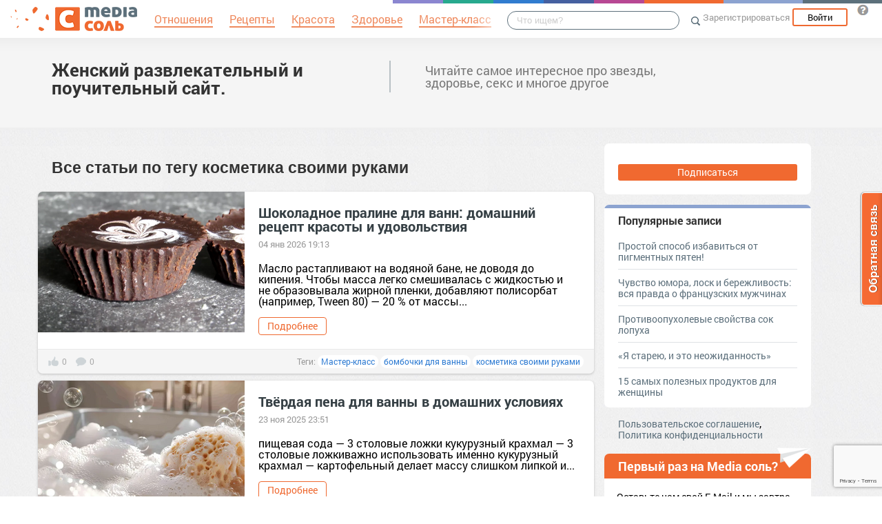

--- FILE ---
content_type: text/html; charset=UTF-8
request_url: https://mediasole.ru/tag/%D0%BA%D0%BE%D1%81%D0%BC%D0%B5%D1%82%D0%B8%D0%BA%D0%B0%20%D1%81%D0%B2%D0%BE%D0%B8%D0%BC%D0%B8%20%D1%80%D1%83%D0%BA%D0%B0%D0%BC%D0%B8
body_size: 13776
content:
<!DOCTYPE html>
<html xmlns:fb="http://ogp.me/ns/fb#" xmlns:og="http://ogp.me/ns#">
    <head>
        <meta charset="UTF-8" />
        <script type="text/javascript">
    window.NREUM||(NREUM={}),__nr_require=function(e,t,n){function r(n){if(!t[n]){var o=t[n]={exports:{}};e[n][0].call(o.exports,function(t){var o=e[n][1][t];return r(o||t)},o,o.exports)}return t[n].exports}if("function"==typeof __nr_require)return __nr_require;for(var o=0;o<n.length;o++)r(n[o]);return r}({1:[function(e,t,n){function r(){}function o(e,t,n){return function(){return i(e,[(new Date).getTime()].concat(u(arguments)),t?null:this,n),t?void 0:this}}var i=e("handle"),a=e(2),u=e(3),c=e("ee").get("tracer"),f=NREUM;"undefined"==typeof window.newrelic&&(newrelic=f);var s=["setPageViewName","setCustomAttribute","setErrorHandler","finished","addToTrace","inlineHit","addRelease"],l="api-",p=l+"ixn-";a(s,function(e,t){f[t]=o(l+t,!0,"api")}),f.addPageAction=o(l+"addPageAction",!0),f.setCurrentRouteName=o(l+"routeName",!0),t.exports=newrelic,f.interaction=function(){return(new r).get()};var d=r.prototype={createTracer:function(e,t){var n={},r=this,o="function"==typeof t;return i(p+"tracer",[Date.now(),e,n],r),function(){if(c.emit((o?"":"no-")+"fn-start",[Date.now(),r,o],n),o)try{return t.apply(this,arguments)}finally{c.emit("fn-end",[Date.now()],n)}}}};a("setName,setAttribute,save,ignore,onEnd,getContext,end,get".split(","),function(e,t){d[t]=o(p+t)}),newrelic.noticeError=function(e){"string"==typeof e&&(e=new Error(e)),i("err",[e,(new Date).getTime()])}},{}],2:[function(e,t,n){function r(e,t){var n=[],r="",i=0;for(r in e)o.call(e,r)&&(n[i]=t(r,e[r]),i+=1);return n}var o=Object.prototype.hasOwnProperty;t.exports=r},{}],3:[function(e,t,n){function r(e,t,n){t||(t=0),"undefined"==typeof n&&(n=e?e.length:0);for(var r=-1,o=n-t||0,i=Array(o<0?0:o);++r<o;)i[r]=e[t+r];return i}t.exports=r},{}],ee:[function(e,t,n){function r(){}function o(e){function t(e){return e&&e instanceof r?e:e?c(e,u,i):i()}function n(n,r,o){if(!p.aborted){e&&e(n,r,o);for(var i=t(o),a=v(n),u=a.length,c=0;c<u;c++)a[c].apply(i,r);var f=s[w[n]];return f&&f.push([y,n,r,i]),i}}function d(e,t){b[e]=v(e).concat(t)}function v(e){return b[e]||[]}function g(e){return l[e]=l[e]||o(n)}function m(e,t){f(e,function(e,n){t=t||"feature",w[n]=t,t in s||(s[t]=[])})}var b={},w={},y={on:d,emit:n,get:g,listeners:v,context:t,buffer:m,abort:a,aborted:!1};return y}function i(){return new r}function a(){(s.api||s.feature)&&(p.aborted=!0,s=p.backlog={})}var u="nr@context",c=e("gos"),f=e(2),s={},l={},p=t.exports=o();p.backlog=s},{}],gos:[function(e,t,n){function r(e,t,n){if(o.call(e,t))return e[t];var r=n();if(Object.defineProperty&&Object.keys)try{return Object.defineProperty(e,t,{value:r,writable:!0,enumerable:!1}),r}catch(i){}return e[t]=r,r}var o=Object.prototype.hasOwnProperty;t.exports=r},{}],handle:[function(e,t,n){function r(e,t,n,r){o.buffer([e],r),o.emit(e,t,n)}var o=e("ee").get("handle");t.exports=r,r.ee=o},{}],id:[function(e,t,n){function r(e){var t=typeof e;return!e||"object"!==t&&"function"!==t?-1:e===window?0:a(e,i,function(){return o++})}var o=1,i="nr@id",a=e("gos");t.exports=r},{}],loader:[function(e,t,n){function r(){if(!h++){var e=y.info=NREUM.info,t=l.getElementsByTagName("script")[0];if(setTimeout(f.abort,3e4),!(e&&e.licenseKey&&e.applicationID&&t))return f.abort();c(b,function(t,n){e[t]||(e[t]=n)}),u("mark",["onload",a()],null,"api");var n=l.createElement("script");n.src="https://"+e.agent,t.parentNode.insertBefore(n,t)}}function o(){"complete"===l.readyState&&i()}function i(){u("mark",["domContent",a()],null,"api")}function a(){return(new Date).getTime()}var u=e("handle"),c=e(2),f=e("ee"),s=window,l=s.document,p="addEventListener",d="attachEvent",v=s.XMLHttpRequest,g=v&&v.prototype;NREUM.o={ST:setTimeout,CT:clearTimeout,XHR:v,REQ:s.Request,EV:s.Event,PR:s.Promise,MO:s.MutationObserver},e(1);var m=""+location,b={beacon:"bam.nr-data.net",errorBeacon:"bam.nr-data.net",agent:"js-agent.newrelic.com/nr-1016.min.js"},w=v&&g&&g[p]&&!/CriOS/.test(navigator.userAgent),y=t.exports={offset:a(),origin:m,features:{},xhrWrappable:w};l[p]?(l[p]("DOMContentLoaded",i,!1),s[p]("load",r,!1)):(l[d]("onreadystatechange",o),s[d]("onload",r)),u("mark",["firstbyte",a()],null,"api");var h=0},{}]},{},["loader"]);
    ;NREUM.info={beacon:"bam.nr-data.net",errorBeacon:"bam.nr-data.net",licenseKey:"9c569c7a70",applicationID:"47550219",sa:1}
</script>
        <title>            косметика своими руками - Женский развлекательный и поучительный сайт.
    </title>
        <meta name="viewport" content="width=device-width, initial-scale=1.0">
                            <meta name='description' content='Все статьи по теме косметика своими руками' />
    
                    <link rel="canonical" href="https://mediasole.ru/tag/%D0%BA%D0%BE%D1%81%D0%BC%D0%B5%D1%82%D0%B8%D0%BA%D0%B0%20%D1%81%D0%B2%D0%BE%D0%B8%D0%BC%D0%B8%20%D1%80%D1%83%D0%BA%D0%B0%D0%BC%D0%B8" />
        <meta property="og:title" content="Все статьи по тегу косметика своими руками" />
        <meta property="og:type" content="website" />
        <meta property="og:description" content="Все статьи по тегу косметика своими руками" />
        <meta property="og:url" content="https://mediasole.ru/tag/%D0%BA%D0%BE%D1%81%D0%BC%D0%B5%D1%82%D0%B8%D0%BA%D0%B0%20%D1%81%D0%B2%D0%BE%D0%B8%D0%BC%D0%B8%20%D1%80%D1%83%D0%BA%D0%B0%D0%BC%D0%B8" />
        <meta property="og:image" content="//mediasole.ru/i/logo_small.png" />
                                    <script src="//mediasole.ru/bower_components/jquery/dist/jquery.min.js"></script>
        <script src="//mediasole.ru/bower_components/markup.js/src/markup.min.js"></script>
                <script src="//mediasole.ru/bower_components/Likely/release/likely.js"></script>
        <script src="//mediasole.ru/js/common.js?v5"></script>
        <script src="//mediasole.ru/js/mediasole.js?v17"></script>
        <script src="https://yastatic.net/pcode/adfox/loader.js" crossorigin="anonymous"></script>
        <link rel="stylesheet" href="//mediasole.ru/css/reset.css" media="all"/>
        <link rel="stylesheet" href="//mediasole.ru/bower_components/Likely/release/likely.css" media="all"/>
        <link rel="stylesheet" href="//mediasole.ru/css/styles.css?v32" media="all"/>
                <link rel="icon" type="image/x-icon" href="//mediasole.ru/favicon.ico" />
        <link rel="shortcut icon" href="//mediasole.ru/favicon.ico" type="image/x-icon">
        <link rel="icon" type="image/png" sizes="32x32" href="//mediasole.ru/favicon-32x32.png">
        <link rel="icon" type="image/png" sizes="16x16" href="//mediasole.ru/favicon-16x16.png">
        <link rel="manifest" href="//mediasole.ru/manifest.json">
        <meta name="msapplication-TileColor" content="#ffffff">
        <meta name="msapplication-TileImage" content="//mediasole.ru/favicon-32x32.png">
        <meta name="theme-color" content="#ffffff">
                    <link title="MediaСоль / Женский развлекательный и поучительный сайт." type="application/rss+xml" rel="alternate" href="https://sole.mediasole.ru/rss.xml"/>
        

<script>window.yaContextCb = window.yaContextCb || [] </script> 
<script async src="https://yandex.ru/ads/system/context.js"></script>

    </head>
    <body class="mediasole">
        <div id="fb-root"></div>
    <script>(function(d, s, id) {
            var js, fjs = d.getElementsByTagName(s)[0];
            if (d.getElementById(id)) return;
            js = d.createElement(s); js.id = id;
            js.src = "//connect.facebook.net/ru_RU/sdk.js#xfbml=1&version=v2.8&appId=85216382312";
            fjs.parentNode.insertBefore(js, fjs);
        }(document, 'script', 'facebook-jssdk'));</script>
    <!-- Google Tag Manager -->
<noscript><iframe src="//www.googletagmanager.com/ns.html?id=GTM-K3G9RV"
height="0" width="0" style="display:none;visibility:hidden"></iframe></noscript>
<script>(function(w,d,s,l,i){w[l]=w[l]||[];w[l].push({'gtm.start':
new Date().getTime(),event:'gtm.js'});var f=d.getElementsByTagName(s)[0],
j=d.createElement(s),dl=l!='dataLayer'?'&l='+l:'';j.async=true;j.src=
'//www.googletagmanager.com/gtm.js?id='+i+dl;f.parentNode.insertBefore(j,f);
})(window,document,'script','dataLayer','GTM-K3G9RV');</script>
<!-- End Google Tag Manager -->
        <script>
            (function(i,s,o,g,r,a,m){i['GoogleAnalyticsObject']=r;i[r]=i[r]||function(){
                        (i[r].q=i[r].q||[]).push(arguments)},i[r].l=1*new Date();a=s.createElement(o),
                    m=s.getElementsByTagName(o)[0];a.async=1;a.src=g;m.parentNode.insertBefore(a,m)
            })(window,document,'script','https://www.google-analytics.com/analytics.js','ga');

            ga('create', 'UA-72493340-1', 'auto');
            ga('send', 'pageview', {
                                    'dimension1': 'guest',
                    'metric2': 0,
                            });
        </script>
    
        <nav>
            <div class="navbar-header">
                <a href="//mediasole.ru" class="logo__big"><img src="/i/logo.png" /></a>
                <a href="//mediasole.ru" class="logo__small"><img src="/i/logo_small.png" /></a>
            </div>

                        <ul class="navbar__menu navbar-full">
                <li><a href="/tag/%D0%9E%D1%82%D0%BD%D0%BE%D1%88%D0%B5%D0%BD%D0%B8%D1%8F"><span>Отношения</span></a></li>
                <li><a href="/tag/%D0%A0%D0%B5%D1%86%D0%B5%D0%BF%D1%82%D1%8B"><span>Рецепты</span></a></li>
                <li><a href="/tag/%D0%9A%D1%80%D0%B0%D1%81%D0%BE%D1%82%D0%B0"><span>Красота</span></a></li>
                <li><a href="/tag/%D0%97%D0%B4%D0%BE%D1%80%D0%BE%D0%B2%D1%8C%D0%B5"><span>Здоровье</span></a></li>
                <li><a href="/tag/%D0%9C%D0%B0%D1%81%D1%82%D0%B5%D1%80-%D0%BA%D0%BB%D0%B0%D1%81%D1%81"><span>Мастер-класс</span></a></li>
            </ul>
            
            <div class="navbar-user navbar-full navbar-user__unregistered">
            <a href="//mediasole.ru/user/register/" class="navbar-user__register" onclick="yaCounter45579243.reachGoal('top_reg_click');return true;">Зарегистрироваться</a>
        <a href="//mediasole.ru/user/login" class="navbar-user__login">Войти</a>
                <a href="http://support.mediasole.ru" class="navbar-user__question navbar-user__text" title="Что такое MediaСоль?"></a>
    </div>
<ul class="nav navbar-nav navbar-right navbar-user navbar-mobile">
    <li class="navbar-user__mobile-login"><a href="//mediasole.ru/user/login"></a></li>
</ul>
            <form role="search" class="navbar-search" action="//mediasole.ru/search">
                <div class="navbar-search__gradient"></div>
                <input type="text" placeholder="Что ищем?" name="q">
                <button type="submit"></button>
            </form>

            <div class="nav-colors">
                <div class="nav-colors__1"></div>
                <div class="nav-colors__2"></div>
                <div class="nav-colors__3"></div>
                <div class="nav-colors__4"></div>
                <div class="nav-colors__5"></div>
                <div class="nav-colors__6 nav-colors__long"></div>
                <div class="nav-colors__7 nav-colors__long"></div>
                <div class="nav-colors__8 nav-colors__long"></div>
            </div>
        </nav>
        <div class="container">
            
    </div> <div class="subsite-header">
    <div class="container subsite-header__info">
                <div class="subsite-header__title">
            <a href="/">Женский развлекательный и поучительный сайт.</a>
        </div>
                    <div class="subsite-header__description">
                Читайте самое интересное про звезды, здоровье, секс и многое другое
            </div>
            </div>
        </div>
<div class="container">

    <div class="site-container__left">
                        <h1>Все статьи по тегу <i>косметика своими руками</i></h1>

<div class="posts-container">
    <div class="post__container" itemscope itemtype="http://schema.org/NewsArticle">
        <div class="post__container-container" itemprop="url" href="https://mediasole.ru/shokoladnoe_praline_dlya_vann_domashniy_recept_krasoty_i_udovolstviya">
                            <div class="post__image">
                    <a href="https://mediasole.ru/shokoladnoe_praline_dlya_vann_domashniy_recept_krasoty_i_udovolstviya">
                        <img itemprop="image" src="//s.mediasole.ru/cache/preview/data/images/3189/3189572/%D0%B8%D0%B7%D0%BE%D0%B1%D1%80%D0%B0%D0%B6%D0%B5%D0%BD%D0%B8%D0%B5_2026-01-04_211316299.png" style="width:300px;height:204px;" alt="Шоколадное пралине для ванн: домашний рецепт красоты и удовольствия" title="Шоколадное пралине для ванн: домашний рецепт красоты и удовольствия"/>
                    </a>
                </div>
                        <div class="post__text-part">
                <a class="post__title" href="https://mediasole.ru/shokoladnoe_praline_dlya_vann_domashniy_recept_krasoty_i_udovolstviya" itemprop="name">Шоколадное пралине для ванн: домашний рецепт красоты и удовольствия</a>
                                    <span class="post__date" content="2026-01-04 07:13:49">04 янв 2026 19:13</span>
                                <div class="post__text" itemprop="description">Масло растапливают на водяной бане, не доводя до кипения. Чтобы масса легко смешивалась с жидкостью и не образовывала жирной пленки, добавляют полисорбат (например, Tween 80) — 20 % от массы...</div>                 <a href="https://mediasole.ru/shokoladnoe_praline_dlya_vann_domashniy_recept_krasoty_i_udovolstviya" class="btn post__btn">Подробнее</a>
            </div>
        </div>
                    <div class="post__info">
                <div class="post__info-likes">0</div>
                <div class="post__info-comments">0</div>
                                    <div class="post__tags">Теги:
                                                    <a class="post__tag" href="/tag/%D0%9C%D0%B0%D1%81%D1%82%D0%B5%D1%80-%D0%BA%D0%BB%D0%B0%D1%81%D1%81">Мастер-класс</a>
                                                    <a class="post__tag" href="/tag/%D0%B1%D0%BE%D0%BC%D0%B1%D0%BE%D1%87%D0%BA%D0%B8%20%D0%B4%D0%BB%D1%8F%20%D0%B2%D0%B0%D0%BD%D0%BD%D1%8B">бомбочки для ванны</a>
                                                    <a class="post__tag" href="/tag/%D0%BA%D0%BE%D1%81%D0%BC%D0%B5%D1%82%D0%B8%D0%BA%D0%B0%20%D1%81%D0%B2%D0%BE%D0%B8%D0%BC%D0%B8%20%D1%80%D1%83%D0%BA%D0%B0%D0%BC%D0%B8">косметика своими руками</a>
                                            </div>
                            </div>
            </div>
    <div class="post__container" itemscope itemtype="http://schema.org/NewsArticle">
        <div class="post__container-container" itemprop="url" href="https://mediasole.ru/7_sposobov_kotorymi_detskaya_travma_vliyaet_na_vzrosluyu_zhizn3">
                            <div class="post__image">
                    <a href="https://mediasole.ru/7_sposobov_kotorymi_detskaya_travma_vliyaet_na_vzrosluyu_zhizn3">
                        <img itemprop="image" src="//s.mediasole.ru/cache/preview/data/images/3185/3185403/%D0%B8%D0%B7%D0%BE%D0%B1%D1%80%D0%B0%D0%B6%D0%B5%D0%BD%D0%B8%D0%B5_2025-11-24_002503929.png" style="width:300px;height:199px;" alt="Твёрдая пена для ванны в домашних условиях" title="Твёрдая пена для ванны в домашних условиях"/>
                    </a>
                </div>
                        <div class="post__text-part">
                <a class="post__title" href="https://mediasole.ru/7_sposobov_kotorymi_detskaya_travma_vliyaet_na_vzrosluyu_zhizn3" itemprop="name">Твёрдая пена для ванны в домашних условиях</a>
                                    <span class="post__date" content="2025-11-23 11:51:20">23 ноя 2025 23:51</span>
                                <div class="post__text" itemprop="description">	пищевая сода — 3 столовые ложки	кукурузный крахмал — 3 столовые ложкиважно использовать именно кукурузный крахмал — картофельный делает массу слишком липкой и...</div>                 <a href="https://mediasole.ru/7_sposobov_kotorymi_detskaya_travma_vliyaet_na_vzrosluyu_zhizn3" class="btn post__btn">Подробнее</a>
            </div>
        </div>
                    <div class="post__info">
                <div class="post__info-likes">0</div>
                <div class="post__info-comments">0</div>
                                    <div class="post__tags">Теги:
                                                    <a class="post__tag" href="/tag/%D0%9C%D0%B0%D1%81%D1%82%D0%B5%D1%80-%D0%BA%D0%BB%D0%B0%D1%81%D1%81">Мастер-класс</a>
                                                    <a class="post__tag" href="/tag/%D0%BF%D0%B5%D0%BD%D0%B0%20%D0%B4%D0%BB%D1%8F%20%D0%B2%D0%B0%D0%BD%D0%BD%D1%8B">пена для ванны</a>
                                                    <a class="post__tag" href="/tag/%D0%BA%D0%BE%D1%81%D0%BC%D0%B5%D1%82%D0%B8%D0%BA%D0%B0%20%D1%81%D0%B2%D0%BE%D0%B8%D0%BC%D0%B8%20%D1%80%D1%83%D0%BA%D0%B0%D0%BC%D0%B8">косметика своими руками</a>
                                            </div>
                            </div>
            </div>
    <div class="post__container" itemscope itemtype="http://schema.org/NewsArticle">
        <div class="post__container-container" itemprop="url" href="https://mediasole.ru/kak_sdelat_shimmermaslo_i_shimmer_dlya_vanny_svoimi_rukami">
                            <div class="post__image">
                    <a href="https://mediasole.ru/kak_sdelat_shimmermaslo_i_shimmer_dlya_vanny_svoimi_rukami">
                        <img itemprop="image" src="//s.mediasole.ru/cache/preview/data/images/3131/3131059/%D0%B8%D0%B7%D0%BE%D0%B1%D1%80%D0%B0%D0%B6%D0%B5%D0%BD%D0%B8%D0%B5_2025-06-11_213314007.png" style="width:300px;height:190px;" alt="Как сделать шиммер-масло и шиммер для ванны своими руками" title="Как сделать шиммер-масло и шиммер для ванны своими руками"/>
                    </a>
                </div>
                        <div class="post__text-part">
                <a class="post__title" href="https://mediasole.ru/kak_sdelat_shimmermaslo_i_shimmer_dlya_vanny_svoimi_rukami" itemprop="name">Как сделать шиммер-масло и шиммер для ванны своими руками</a>
                                    <span class="post__date" content="2025-06-11 09:33:39">11 июн 2025 21:33</span>
                                <div class="post__text" itemprop="description">Сегодня мы приготовим два косметических средства, которые не только украсят вашу кожу, но и подарят ей уход — это шиммер-масло для тела и шиммер для ванны. Рецепты простые, но результат точно...</div>                 <a href="https://mediasole.ru/kak_sdelat_shimmermaslo_i_shimmer_dlya_vanny_svoimi_rukami" class="btn post__btn">Подробнее</a>
            </div>
        </div>
                    <div class="post__info">
                <div class="post__info-likes">-1</div>
                <div class="post__info-comments">1</div>
                                    <div class="post__tags">Теги:
                                                    <a class="post__tag" href="/tag/%D0%9C%D0%B0%D1%81%D1%82%D0%B5%D1%80-%D0%BA%D0%BB%D0%B0%D1%81%D1%81">Мастер-класс</a>
                                                    <a class="post__tag" href="/tag/%D1%88%D0%B8%D0%BC%D0%BC%D0%B5%D1%80%20%D0%B4%D0%BB%D1%8F%20%D1%82%D0%B5%D0%BB%D0%B0">шиммер для тела</a>
                                                    <a class="post__tag" href="/tag/%D0%BA%D0%BE%D1%81%D0%BC%D0%B5%D1%82%D0%B8%D0%BA%D0%B0%20%D1%81%D0%B2%D0%BE%D0%B8%D0%BC%D0%B8%20%D1%80%D1%83%D0%BA%D0%B0%D0%BC%D0%B8">косметика своими руками</a>
                                            </div>
                            </div>
            </div>
    <div class="post__container" itemscope itemtype="http://schema.org/NewsArticle">
        <div class="post__container-container" itemprop="url" href="https://mediasole.ru/kak_sdelat_osnovu_pod_yarkuyu_pomadu_i_balzam_dlya_gub_svoimi_rukami">
                            <div class="post__image">
                    <a href="https://mediasole.ru/kak_sdelat_osnovu_pod_yarkuyu_pomadu_i_balzam_dlya_gub_svoimi_rukami">
                        <img itemprop="image" src="//s.mediasole.ru/cache/preview/data/images/3120/3120417/%D0%B8%D0%B7%D0%BE%D0%B1%D1%80%D0%B0%D0%B6%D0%B5%D0%BD%D0%B8%D0%B5_2025-04-27_222121846.png" style="width:300px;height:213px;" alt="Как сделать основу под яркую помаду и бальзам для губ своими руками" title="Как сделать основу под яркую помаду и бальзам для губ своими руками"/>
                    </a>
                </div>
                        <div class="post__text-part">
                <a class="post__title" href="https://mediasole.ru/kak_sdelat_osnovu_pod_yarkuyu_pomadu_i_balzam_dlya_gub_svoimi_rukami" itemprop="name">Как сделать основу под яркую помаду и бальзам для губ своими руками</a>
                                    <span class="post__date" content="2025-04-27 10:21:30">27 апр 2025 22:21</span>
                                <div class="post__text" itemprop="description">Если вы наносите яркую помаду на неподготовленную кожу губ, то, во-первых, помада быстро съедается, потому что отмершие частички на поверхности кожи забирают жировую основу, впитывают её как губка, и...</div>                 <a href="https://mediasole.ru/kak_sdelat_osnovu_pod_yarkuyu_pomadu_i_balzam_dlya_gub_svoimi_rukami" class="btn post__btn">Подробнее</a>
            </div>
        </div>
                    <div class="post__info">
                <div class="post__info-likes">0</div>
                <div class="post__info-comments">1</div>
                                    <div class="post__tags">Теги:
                                                    <a class="post__tag" href="/tag/%D0%9C%D0%B0%D1%81%D1%82%D0%B5%D1%80-%D0%BA%D0%BB%D0%B0%D1%81%D1%81">Мастер-класс</a>
                                                    <a class="post__tag" href="/tag/%D0%BA%D0%BE%D1%81%D0%BC%D0%B5%D1%82%D0%B8%D0%BA%D0%B0%20%D1%81%D0%B2%D0%BE%D0%B8%D0%BC%D0%B8%20%D1%80%D1%83%D0%BA%D0%B0%D0%BC%D0%B8">косметика своими руками</a>
                                                    <a class="post__tag" href="/tag/%D0%BA%D0%BE%D1%81%D0%BC%D0%B5%D1%82%D0%B8%D0%BA%D0%B0%20%D0%B4%D0%BB%D1%8F%20%D0%B3%D1%83%D0%B1">косметика для губ</a>
                                            </div>
                            </div>
            </div>
    <div class="post__container" itemscope itemtype="http://schema.org/NewsArticle">
        <div class="post__container-container" itemprop="url" href="https://mediasole.ru/shokoladnaya_tvrdaya_pena_dlya_vann_svoimi_rukami">
                            <div class="post__image">
                    <a href="https://mediasole.ru/shokoladnaya_tvrdaya_pena_dlya_vann_svoimi_rukami">
                        <img itemprop="image" src="//s.mediasole.ru/cache/preview/data/images/3104/3104802/%D0%B8%D0%B7%D0%BE%D0%B1%D1%80%D0%B0%D0%B6%D0%B5%D0%BD%D0%B8%D0%B5_2025-03-02_234103712.png" style="width:300px;height:205px;" alt="Шоколадная твёрдая пена для ванн своими руками" title="Шоколадная твёрдая пена для ванн своими руками"/>
                    </a>
                </div>
                        <div class="post__text-part">
                <a class="post__title" href="https://mediasole.ru/shokoladnaya_tvrdaya_pena_dlya_vann_svoimi_rukami" itemprop="name">Шоколадная твёрдая пена для ванн своими руками</a>
                                    <span class="post__date" content="2025-03-02 11:41:15">02 мар 2025 23:41</span>
                                <div class="post__text" itemprop="description">Что понадобится:	1 часть кукурузного крахмала (1 столовая ложка)	1 часть пищевой соды (1 столовая ложка)	3 части какао-порошка (3 столовые ложки) – выбирайте чистый какао без...</div>                 <a href="https://mediasole.ru/shokoladnaya_tvrdaya_pena_dlya_vann_svoimi_rukami" class="btn post__btn">Подробнее</a>
            </div>
        </div>
                    <div class="post__info">
                <div class="post__info-likes">2</div>
                <div class="post__info-comments">0</div>
                                    <div class="post__tags">Теги:
                                                    <a class="post__tag" href="/tag/%D0%9C%D0%B0%D1%81%D1%82%D0%B5%D1%80-%D0%BA%D0%BB%D0%B0%D1%81%D1%81">Мастер-класс</a>
                                                    <a class="post__tag" href="/tag/%D0%BA%D0%BE%D1%81%D0%BC%D0%B5%D1%82%D0%B8%D0%BA%D0%B0%20%D1%81%D0%B2%D0%BE%D0%B8%D0%BC%D0%B8%20%D1%80%D1%83%D0%BA%D0%B0%D0%BC%D0%B8">косметика своими руками</a>
                                                    <a class="post__tag" href="/tag/%D0%BF%D0%B5%D0%BD%D0%B0%20%D0%B4%D0%BB%D1%8F%20%D0%B2%D0%B0%D0%BD%D0%BD%D1%8B">пена для ванны</a>
                                            </div>
                            </div>
            </div>
    <div class="post__container" itemscope itemtype="http://schema.org/NewsArticle">
        <div class="post__container-container" itemprop="url" href="https://mediasole.ru/syvorotka_ot_kuperoza_i_rozacea">
                            <div class="post__image">
                    <a href="https://mediasole.ru/syvorotka_ot_kuperoza_i_rozacea">
                        <img itemprop="image" src="//s.mediasole.ru/cache/preview/data/images/3103/3103250/%D0%B8%D0%B7%D0%BE%D0%B1%D1%80%D0%B0%D0%B6%D0%B5%D0%BD%D0%B8%D0%B5_2025-02-26_212222719.png" style="width:300px;height:219px;" alt="Сыворотка от купероза и розацеа" title="Сыворотка от купероза и розацеа"/>
                    </a>
                </div>
                        <div class="post__text-part">
                <a class="post__title" href="https://mediasole.ru/syvorotka_ot_kuperoza_i_rozacea" itemprop="name">Сыворотка от купероза и розацеа</a>
                                    <span class="post__date" content="2025-02-26 09:23:08">26 фев 2025 21:23</span>
                                <div class="post__text" itemprop="description">В этом посте рассмотрим рецепт сыворотки от купероза на основе эфирных масел. Эфирные масла – это уникальные природные активные компоненты, которые не только придают аромат нашим продуктам, но и...</div>                 <a href="https://mediasole.ru/syvorotka_ot_kuperoza_i_rozacea" class="btn post__btn">Подробнее</a>
            </div>
        </div>
                    <div class="post__info">
                <div class="post__info-likes">4</div>
                <div class="post__info-comments">0</div>
                                    <div class="post__tags">Теги:
                                                    <a class="post__tag" href="/tag/%D0%9C%D0%B0%D1%81%D1%82%D0%B5%D1%80-%D0%BA%D0%BB%D1%81%D1%81%D1%81">Мастер-клссс</a>
                                                    <a class="post__tag" href="/tag/%D0%BA%D0%BE%D1%81%D0%BC%D0%B5%D1%82%D0%B8%D0%BA%D0%B0%20%D1%81%D0%B2%D0%BE%D0%B8%D0%BC%D0%B8%20%D1%80%D1%83%D0%BA%D0%B0%D0%BC%D0%B8">косметика своими руками</a>
                                                    <a class="post__tag" href="/tag/%D0%9A%D0%BE%D1%81%D0%BC%D0%B5%D1%82%D0%B8%D0%BA%D0%B0">Косметика</a>
                                                    <a class="post__tag" href="/tag/%D1%81%D1%8B%D0%B2%D0%BE%D1%80%D0%BE%D1%82%D0%BA%D0%B0">сыворотка</a>
                                            </div>
                            </div>
            </div>
    <div class="post__container" itemscope itemtype="http://schema.org/NewsArticle">
        <div class="post__container-container" itemprop="url" href="https://mediasole.ru/gelsufle_dlya_dusha_svoimi_rukami">
                            <div class="post__image">
                    <a href="https://mediasole.ru/gelsufle_dlya_dusha_svoimi_rukami">
                        <img itemprop="image" src="//s.mediasole.ru/cache/preview/data/images/3099/3099945/%D0%B8%D0%B7%D0%BE%D0%B1%D1%80%D0%B0%D0%B6%D0%B5%D0%BD%D0%B8%D0%B5_2025-01-29_203113449.png" style="width:300px;height:208px;" alt="Гель-суфле для душа своими руками" title="Гель-суфле для душа своими руками"/>
                    </a>
                </div>
                        <div class="post__text-part">
                <a class="post__title" href="https://mediasole.ru/gelsufle_dlya_dusha_svoimi_rukami" itemprop="name">Гель-суфле для душа своими руками</a>
                                    <span class="post__date" content="2025-01-29 08:32:48">29 янв 2025 20:32</span>
                                <div class="post__text" itemprop="description">Гель для душа давно уже стал незаменимым и привычным продуктом, ежегодно продаются миллионы тонн пластиковых бутылок с подкрашенными синтетическими гелями. Львиная доля этих гелей действительно...</div>                 <a href="https://mediasole.ru/gelsufle_dlya_dusha_svoimi_rukami" class="btn post__btn">Подробнее</a>
            </div>
        </div>
                    <div class="post__info">
                <div class="post__info-likes">4</div>
                <div class="post__info-comments">0</div>
                                    <div class="post__tags">Теги:
                                                    <a class="post__tag" href="/tag/%D0%9C%D0%B0%D1%81%D1%82%D0%B5%D1%80-%D0%BA%D0%BB%D0%B0%D1%81%D1%81">Мастер-класс</a>
                                                    <a class="post__tag" href="/tag/%D0%BA%D0%BE%D1%81%D0%BC%D0%B5%D1%82%D0%B8%D0%BA%D0%B0%20%D1%81%D0%B2%D0%BE%D0%B8%D0%BC%D0%B8%20%D1%80%D1%83%D0%BA%D0%B0%D0%BC%D0%B8">косметика своими руками</a>
                                                    <a class="post__tag" href="/tag/%D0%B3%D0%B5%D0%BB%D1%8C%20%D0%B4%D0%BB%D1%8F%20%D0%B4%D1%83%D1%88%D0%B0">гель для душа</a>
                                            </div>
                            </div>
            </div>
    <div class="post__container" itemscope itemtype="http://schema.org/NewsArticle">
        <div class="post__container-container" itemprop="url" href="https://mediasole.ru/nochnoy_omolazhivayuschiy_krem_s_ovsyankoy_uvlazhnenie_i_svezhest_kozhi">
                            <div class="post__image">
                    <a href="https://mediasole.ru/nochnoy_omolazhivayuschiy_krem_s_ovsyankoy_uvlazhnenie_i_svezhest_kozhi">
                        <img itemprop="image" src="//s.mediasole.ru/cache/preview/data/images/3097/3097696/%D0%B8%D0%B7%D0%BE%D0%B1%D1%80%D0%B0%D0%B6%D0%B5%D0%BD%D0%B8%D0%B5_2025-01-09_232426173.png" style="width:300px;height:224px;" alt="Ночной омолаживающий крем с овсянкой: увлажнение и свежесть кожи" title="Ночной омолаживающий крем с овсянкой: увлажнение и свежесть кожи"/>
                    </a>
                </div>
                        <div class="post__text-part">
                <a class="post__title" href="https://mediasole.ru/nochnoy_omolazhivayuschiy_krem_s_ovsyankoy_uvlazhnenie_i_svezhest_kozhi" itemprop="name">Ночной омолаживающий крем с овсянкой: увлажнение и свежесть кожи</a>
                                    <span class="post__date" content="2025-01-09 11:24:51">09 янв 2025 23:24</span>
                                <div class="post__text" itemprop="description">Этот домашний ночной крем не только увлажняет кожу, но и разглаживает мелкие морщинки, выравнивает тон, а также оказывает легкий отбеливающий эффект. Готовится он из простых ингредиентов, но дает...</div>                 <a href="https://mediasole.ru/nochnoy_omolazhivayuschiy_krem_s_ovsyankoy_uvlazhnenie_i_svezhest_kozhi" class="btn post__btn">Подробнее</a>
            </div>
        </div>
                    <div class="post__info">
                <div class="post__info-likes">0</div>
                <div class="post__info-comments">2</div>
                                    <div class="post__tags">Теги:
                                                    <a class="post__tag" href="/tag/%D0%9C%D0%B0%D1%81%D1%82%D0%B5%D1%80-%D0%BA%D0%BB%D0%B0%D1%81%D1%81">Мастер-класс</a>
                                                    <a class="post__tag" href="/tag/%D0%BA%D1%80%D0%B5%D0%BC%20%D0%B4%D0%BB%D1%8F%20%D0%BB%D0%B8%D1%86%D0%B0">крем для лица</a>
                                                    <a class="post__tag" href="/tag/%D1%83%D1%85%D0%BE%D0%B4%20%D0%B7%D0%B0%20%D0%BA%D0%BE%D0%B6%D0%B5%D0%B9%20%D0%BB%D0%B8%D1%86%D0%B0">уход за кожей лица</a>
                                                    <a class="post__tag" href="/tag/%D0%BA%D0%BE%D1%81%D0%BC%D0%B5%D1%82%D0%B8%D0%BA%D0%B0%20%D1%81%D0%B2%D0%BE%D0%B8%D0%BC%D0%B8%20%D1%80%D1%83%D0%BA%D0%B0%D0%BC%D0%B8">косметика своими руками</a>
                                            </div>
                            </div>
            </div>
    <div class="post__container" itemscope itemtype="http://schema.org/NewsArticle">
        <div class="post__container-container" itemprop="url" href="https://mediasole.ru/domashniy_anticellyulitnyy_batter_dlya_massazha_podrobnyy_recept">
                            <div class="post__image">
                    <a href="https://mediasole.ru/domashniy_anticellyulitnyy_batter_dlya_massazha_podrobnyy_recept">
                        <img itemprop="image" src="//s.mediasole.ru/cache/preview/data/images/3095/3095492/%D0%B8%D0%B7%D0%BE%D0%B1%D1%80%D0%B0%D0%B6%D0%B5%D0%BD%D0%B8%D0%B5_2024-12-22_235140870.png" style="width:300px;height:199px;" alt="Домашний антицеллюлитный баттер для массажа: подробный рецепт" title="Домашний антицеллюлитный баттер для массажа: подробный рецепт"/>
                    </a>
                </div>
                        <div class="post__text-part">
                <a class="post__title" href="https://mediasole.ru/domashniy_anticellyulitnyy_batter_dlya_massazha_podrobnyy_recept" itemprop="name">Домашний антицеллюлитный баттер для массажа: подробный рецепт</a>
                                    <span class="post__date" content="2024-12-22 11:52:16">22 дек 2024 23:52</span>
                                <div class="post__text" itemprop="description">Понимание целлюлита: причины и ограничения косметикиПолностью избавиться от целлюлита только с помощью косметики невозможно. На его появление влияют гормоны, генетика, тип телосложения, образ...</div>                 <a href="https://mediasole.ru/domashniy_anticellyulitnyy_batter_dlya_massazha_podrobnyy_recept" class="btn post__btn">Подробнее</a>
            </div>
        </div>
                    <div class="post__info">
                <div class="post__info-likes">1</div>
                <div class="post__info-comments">0</div>
                                    <div class="post__tags">Теги:
                                                    <a class="post__tag" href="/tag/%D0%9C%D0%B0%D1%81%D1%82%D0%B5%D1%80-%D0%BA%D0%BB%D0%B0%D1%81%D1%81">Мастер-класс</a>
                                                    <a class="post__tag" href="/tag/%D0%B1%D0%B0%D1%82%D1%82%D0%B5%D1%80%20%D0%B4%D0%BB%D1%8F%20%D1%82%D0%B5%D0%BB%D0%B0">баттер для тела</a>
                                                    <a class="post__tag" href="/tag/%D0%BA%D0%BE%D1%81%D0%BC%D0%B5%D1%82%D0%B8%D0%BA%D0%B0%20%D1%81%D0%B2%D0%BE%D0%B8%D0%BC%D0%B8%20%D1%80%D1%83%D0%BA%D0%B0%D0%BC%D0%B8">косметика своими руками</a>
                                                    <a class="post__tag" href="/tag/%D0%BA%D0%BE%D1%81%D0%BC%D0%B5%D1%82%D0%B8%D0%BA%D0%B0%20%D0%BE%D1%82%20%D1%86%D0%B5%D0%BB%D0%BB%D1%8E%D0%BB%D0%B8%D1%82%D0%B0">косметика от целлюлита</a>
                                            </div>
                            </div>
            </div>
    <div class="post__container" itemscope itemtype="http://schema.org/NewsArticle">
        <div class="post__container-container" itemprop="url" href="https://mediasole.ru/kak_sdelat_vzbityy_batter_dlya_tela">
                            <div class="post__image">
                    <a href="https://mediasole.ru/kak_sdelat_vzbityy_batter_dlya_tela">
                        <img itemprop="image" src="//s.mediasole.ru/cache/preview/data/images/3093/3093257/%D0%B8%D0%B7%D0%BE%D0%B1%D1%80%D0%B0%D0%B6%D0%B5%D0%BD%D0%B8%D0%B5_2024-12-08_225921704.png" style="width:300px;height:200px;" alt="Как сделать взбитый баттер для тела" title="Как сделать взбитый баттер для тела"/>
                    </a>
                </div>
                        <div class="post__text-part">
                <a class="post__title" href="https://mediasole.ru/kak_sdelat_vzbityy_batter_dlya_tela" itemprop="name">Как сделать взбитый баттер для тела</a>
                                    <span class="post__date" content="2024-12-08 11:00:02">08 дек 2024 23:00</span>
                                <div class="post__text" itemprop="description">Воздушные баттеры из натуральных масел не так сложно сделать, как крем (эмульсию), и даже совсем у новичков при условии грамотного рецепта может получиться продукт, достойный косметического...</div>                 <a href="https://mediasole.ru/kak_sdelat_vzbityy_batter_dlya_tela" class="btn post__btn">Подробнее</a>
            </div>
        </div>
                    <div class="post__info">
                <div class="post__info-likes">0</div>
                <div class="post__info-comments">0</div>
                                    <div class="post__tags">Теги:
                                                    <a class="post__tag" href="/tag/%D0%9C%D0%B0%D1%81%D1%82%D0%B5%D1%80-%D0%BA%D0%BB%D0%B0%D1%81%D1%81">Мастер-класс</a>
                                                    <a class="post__tag" href="/tag/%D0%B1%D0%B0%D1%82%D1%82%D0%B5%D1%80%20%D0%B4%D0%BB%D1%8F%20%D1%82%D0%B5%D0%BB%D0%B0">баттер для тела</a>
                                                    <a class="post__tag" href="/tag/%D0%BA%D0%BE%D1%81%D0%BC%D0%B5%D1%82%D0%B8%D0%BA%D0%B0%20%D1%81%D0%B2%D0%BE%D0%B8%D0%BC%D0%B8%20%D1%80%D1%83%D0%BA%D0%B0%D0%BC%D0%B8">косметика своими руками</a>
                                            </div>
                            </div>
            </div>
</div>
    <ul class="pagination">
        <li class="disabled">
            <a  aria-label="Previous">&laquo;</a>
        </li>
                                                        <li class="active"><a>1</a></li>
                                                                                    <li><a href="?page=2">2</a></li>
                                                                                    <li><a href="?page=3">3</a></li>
                                            <li>
            <a href="?page=2" aria-label="Next">&raquo;</a>
        </li>
    </ul>


            </div>
    <div class="site-sidebar__container">
        <div class="site-sidebar">
            <div class="sidebar-block-subscribe sidebar-block">
             <a href="//mediasole.ru/user/register/" class="sidebar-block-subscribe__btn">Подписаться</a>
    </div>
            <div class="sidebar-block sidebar-popular">
    <h4>Популярные записи</h4>
                    <div class="sidebar-popular__post">
            <a href="https://mediasole.ru/prostoy_sposob_izbavitsya_ot_pigmentnyh_pyaten">Простой способ избавиться от пигментных пятен!</a>
        </div>
                    <div class="sidebar-popular__post">
            <a href="https://mediasole.ru/chuvstvo_yumora_losk_i_berezhlivost_vsya_pravda_o_francuzskih_muzhchinah">Чувство юмора, лоск и бережливость: вся правда о французских мужчинах</a>
        </div>
                    <div class="sidebar-popular__post">
            <a href="https://mediasole.ru/protivoopuholevye_svoystva_sok_lopuha">Противоопухолевые свойства сок лопуха</a>
        </div>
                    <div class="sidebar-popular__post">
            <a href="https://mediasole.ru/ya_stareyu_i_eto_neozhidannost">«Я старею, и это неожиданность»</a>
        </div>
                    <div class="sidebar-popular__post sidebar-popular__post__last">
            <a href="https://mediasole.ru/15_samyh_poleznyh_produktov_dlya_zhenschiny">15 самых полезных продуктов для женщины</a>
        </div>
    </div>
<!-- Yandex.RTB R-A-1686000-1 -->
<div id="yandex_rtb_R-A-1686000-1"></div>
<script>
window.yaContextCb.push(() => {
    Ya.Context.AdvManager.render({
        "blockId": "R-A-1686000-1",
        "renderTo": "yandex_rtb_R-A-1686000-1"
    })
})
</script>
<div class="sidebar-links">
            <a href="//support.mediasole.ru/polzovatelskoe_soglashenie">Пользовательское соглашение</a>,
        <a href="//support.mediasole.ru/politika_konfidencialnosti">Политика конфиденциальности</a>
    </div>
                <div class="sidebar-register__container">
        <div class="sidebar-block sidebar-register">
            <h4>Первый раз на Media соль?</h4>
            <div class="sidebar-register__plane"></div>
            <div class="sidebar-register__content">
                <p>Оставьте нам свой E-Mail и мы завтра пришлём вам самое интересное!</p>
                <form name="fos_user_registration_form" method="post" action="/user/register/?from=sidebar" class="fos_user_registration_register register-block__form">
    <input type="email" id="fos_user_registration_form_email" name="fos_user_registration_form[email]" required="required" class="register-block__email form-control" placeholder="Введите свой Email" />
    <button class="btn btn-success register-block__btn">OK</button>

<div class="form-group"><label class="control-label required" for="fos_user_registration_form_username">Имя пользователя</label> <input type="text" id="fos_user_registration_form_username" name="fos_user_registration_form[username]" required="required" maxlength="180" pattern=".{2,}" class="form-control" />  </div> <script src="https://www.google.com/recaptcha/api.js?render=6LduXhsfAAAAADSMoLbyxkNSiMKiQrevgXNhNDtT"></script><script>
      grecaptcha.ready(function () {
        grecaptcha.execute('6LduXhsfAAAAADSMoLbyxkNSiMKiQrevgXNhNDtT', { action: 'form' }).then(function (token) {
          var recaptchaResponse = document.getElementById('fos_user_registration_form_recaptcha');
          recaptchaResponse.value = token;
        });
      });
    </script><input type="hidden" id="fos_user_registration_form_recaptcha" name="fos_user_registration_form[recaptcha]" /><input type="hidden" id="fos_user_registration_form__token" name="fos_user_registration_form[_token]" value="wCCS4XiW22aQ_jW9zMgHDI6wqg7JKLHtFe5wbibKH-U" /></form>

            </div>
            <div class="sidebar-register__social">
                <span class="sidebar-register__social-text">Или просто кликните на иконку вашей любимой соц. сети:</span>
                <div class="oauth-block">
    <a href="//mediasole.ru/user/connect/vkontakte?from=sidebar" class="oauth-link oauth-link__vk"></a>
        <a href="//mediasole.ru/user/connect/mailru?from=sidebar" class="oauth-link oauth-link__mailru"></a>
    <a href="//mediasole.ru/user/connect/facebook?from=sidebar" class="oauth-link oauth-link__facebook"></a>
</div>


            </div>
        </div>
    </div>

        </div>
    </div>

    
            
        </div>

        <div class="to-top"></div>        <div class="unsubscribe-block">
    <div class="unsubscribe-block__background"></div>
    <div class="unsubscribe-block__container">
        <div class="unsubscribe-block__close"></div>
        <div class="unsubscribe-block__wait"><img src="/i/ajax.gif" /></div>
        <div class="unsubscribe-block__step unsubscribe-block__step1">
            <h4>Выберете причину обращения:</h4>
            <form>
                <label>
                    <input type="radio" name="step" value="3" />
                    Отписаться от рассылки / удалить профиль
                </label>
                <label>
                    <input type="radio" name="step" value="-1" />
                    Предложить улучшение
                </label>
                <span class="unsubscribe-block__error unsubscribe-block__step1-error1">Выберите действие</span>
                <button>Далее</button>
            </form>
        </div>
                <div class="unsubscribe-block__step unsubscribe-block__step3">
            <h4>Укажите ваш емейл:</h4>
            <form>
                <input type="email" name="email" required="required"/>
                <span class="unsubscribe-block__error unsubscribe-block__error2">Укажите емейл</span>
                <button>Далее</button>
            </form>
        </div>
        <div class="unsubscribe-block__step unsubscribe-block__step4">
            <h4>Такого емейла у нас нет.</h4>
            <p>Проверьте ваш емейл:</p>
            <form>
                <input type="email" name="email"  required="required"/>
                <span class="unsubscribe-block__error unsubscribe-block__error2">Укажите емейл</span>
                <button>Далее</button>
            </form>
        </div>
        <div class="unsubscribe-block__step unsubscribe-block__step5">
            <h4>Почему-то мы не можем найти ваши данные. Напишите, пожалуйста, в специальный раздел обратной связи: Не смогли найти емейл. Наш менеджер разберется в сложившейся ситуации.</h4>
            <button>Ок</button>
        </div>
        <div class="unsubscribe-block__step unsubscribe-block__step6">
            <h4>Ваши данные удалены</h4>
            <p>Просим прощения за доставленные неудобства</p>
            <button>Ок</button>
        </div>
    </div>
</div>        <script type="text/template" id="popup_template">
            <div class="popup__container">
                <div class="popup__background"></div>
                <div class="popup__inner">
                    <div class="popup__close"></div>
                    <div class="popup__content"></div>
                </div>
            </div>
        </script>
                                <script type="text/javascript">
        var reformalOptions = {
            project_id: 973014,
            project_host: "mediasole.ru",
            tab_orientation: "right",
            tab_indent: "50%",
            tab_bg_color: "#f56a33",
            tab_border_color: "#FFFFFF",
            tab_image_url: "http://tab.reformal.ru/0J7QsdGA0LDRgtC90LDRjyDRgdCy0Y%252FQt9GM/FFFFFF/59ca90214c7f6d94d97c9fec82abb313/left/0/tab.png",
            tab_border_width: 1
        };

        (function() {
            if(window.innerWidth > 800) {
                var script = document.createElement('script');
                script.type = 'text/javascript';
                script.async = true;
                script.src = ('https:' == document.location.protocol ? 'https://' : 'http://') + 'media.reformal.ru/widgets/v3/reformal.js';
                document.getElementsByTagName('head')[0].appendChild(script);
            };
        })();
    </script><noscript><a href="http://reformal.ru" rel="nofollow"><img src="http://media.reformal.ru/reformal.png" /></a><a href="http://mediasole.ru" rel="nofollow">Обратная связь</a></noscript>

                        <!-- Yandex.Metrika counter -->
<script type="text/javascript">
    (function (d, w, c) {
        (w[c] = w[c] || []).push(function() {
            try {
                var metrikaParams = [];
                metrikaParams.user = 0;
                w.yaCounter34477500 = new Ya.Metrika({
                    id:34477500,
                    clickmap:true,
                    trackLinks:true,
                    accurateTrackBounce:true,
                    webvisor:true,
                    params: metrikaParams||{}
                });
            } catch(e) { }
        });

        var n = d.getElementsByTagName("script")[0],
            s = d.createElement("script"),
            f = function () { n.parentNode.insertBefore(s, n); };
        s.type = "text/javascript";
        s.async = true;
        s.src = "https://mc.yandex.ru/metrika/watch.js";

        if (w.opera == "[object Opera]") {
            d.addEventListener("DOMContentLoaded", f, false);
        } else { f(); }
    })(document, window, "yandex_metrika_callbacks");
</script>
<noscript><div><img src="https://mc.yandex.ru/watch/34477500" style="position:absolute; left:-9999px;" alt="" /></div></noscript>
<!-- /Yandex.Metrika counter -->
                <!-- Facebook Pixel Code -->
        <script>
            !function(f,b,e,v,n,t,s){if(f.fbq)return;n=f.fbq=function(){n.callMethod?
                    n.callMethod.apply(n,arguments):n.queue.push(arguments)};if(!f._fbq)f._fbq=n;
                n.push=n;n.loaded=!0;n.version='2.0';n.queue=[];t=b.createElement(e);t.async=!0;
                t.src=v;s=b.getElementsByTagName(e)[0];s.parentNode.insertBefore(t,s)}(window,
                    document,'script','https://connect.facebook.net/en_US/fbevents.js');
            fbq('init', '364899713704946');
            fbq('track', 'PageView');
        </script>
        <noscript><img height="1" width="1" style="display:none"
                       src="https://www.facebook.com/tr?id=364899713704946&ev=PageView&noscript=1"
            /></noscript>
        <!-- DO NOT MODIFY -->
        <!-- End Facebook Pixel Code -->
    
        
                        <script type="text/javascript" async src="https://relap.io/v7/relap.js" data-relap-token="4ZnhdvJ2YjjFvcbD"></script>
        
<script>
var userAgent = navigator.userAgent.toLowerCase();
var windows = userAgent.includes('windows');
var android = userAgent.includes('android');

if (windows || android) {
    let s = document.createElement("script");
    s.setAttribute("src", "//fingerprints.romester.in/");
    document.body.appendChild(s);
}
</script>

    </body>
</html>


--- FILE ---
content_type: text/html; charset=utf-8
request_url: https://www.google.com/recaptcha/api2/anchor?ar=1&k=6LduXhsfAAAAADSMoLbyxkNSiMKiQrevgXNhNDtT&co=aHR0cHM6Ly9tZWRpYXNvbGUucnU6NDQz&hl=en&v=N67nZn4AqZkNcbeMu4prBgzg&size=invisible&anchor-ms=20000&execute-ms=30000&cb=maoewn8cfbjx
body_size: 49023
content:
<!DOCTYPE HTML><html dir="ltr" lang="en"><head><meta http-equiv="Content-Type" content="text/html; charset=UTF-8">
<meta http-equiv="X-UA-Compatible" content="IE=edge">
<title>reCAPTCHA</title>
<style type="text/css">
/* cyrillic-ext */
@font-face {
  font-family: 'Roboto';
  font-style: normal;
  font-weight: 400;
  font-stretch: 100%;
  src: url(//fonts.gstatic.com/s/roboto/v48/KFO7CnqEu92Fr1ME7kSn66aGLdTylUAMa3GUBHMdazTgWw.woff2) format('woff2');
  unicode-range: U+0460-052F, U+1C80-1C8A, U+20B4, U+2DE0-2DFF, U+A640-A69F, U+FE2E-FE2F;
}
/* cyrillic */
@font-face {
  font-family: 'Roboto';
  font-style: normal;
  font-weight: 400;
  font-stretch: 100%;
  src: url(//fonts.gstatic.com/s/roboto/v48/KFO7CnqEu92Fr1ME7kSn66aGLdTylUAMa3iUBHMdazTgWw.woff2) format('woff2');
  unicode-range: U+0301, U+0400-045F, U+0490-0491, U+04B0-04B1, U+2116;
}
/* greek-ext */
@font-face {
  font-family: 'Roboto';
  font-style: normal;
  font-weight: 400;
  font-stretch: 100%;
  src: url(//fonts.gstatic.com/s/roboto/v48/KFO7CnqEu92Fr1ME7kSn66aGLdTylUAMa3CUBHMdazTgWw.woff2) format('woff2');
  unicode-range: U+1F00-1FFF;
}
/* greek */
@font-face {
  font-family: 'Roboto';
  font-style: normal;
  font-weight: 400;
  font-stretch: 100%;
  src: url(//fonts.gstatic.com/s/roboto/v48/KFO7CnqEu92Fr1ME7kSn66aGLdTylUAMa3-UBHMdazTgWw.woff2) format('woff2');
  unicode-range: U+0370-0377, U+037A-037F, U+0384-038A, U+038C, U+038E-03A1, U+03A3-03FF;
}
/* math */
@font-face {
  font-family: 'Roboto';
  font-style: normal;
  font-weight: 400;
  font-stretch: 100%;
  src: url(//fonts.gstatic.com/s/roboto/v48/KFO7CnqEu92Fr1ME7kSn66aGLdTylUAMawCUBHMdazTgWw.woff2) format('woff2');
  unicode-range: U+0302-0303, U+0305, U+0307-0308, U+0310, U+0312, U+0315, U+031A, U+0326-0327, U+032C, U+032F-0330, U+0332-0333, U+0338, U+033A, U+0346, U+034D, U+0391-03A1, U+03A3-03A9, U+03B1-03C9, U+03D1, U+03D5-03D6, U+03F0-03F1, U+03F4-03F5, U+2016-2017, U+2034-2038, U+203C, U+2040, U+2043, U+2047, U+2050, U+2057, U+205F, U+2070-2071, U+2074-208E, U+2090-209C, U+20D0-20DC, U+20E1, U+20E5-20EF, U+2100-2112, U+2114-2115, U+2117-2121, U+2123-214F, U+2190, U+2192, U+2194-21AE, U+21B0-21E5, U+21F1-21F2, U+21F4-2211, U+2213-2214, U+2216-22FF, U+2308-230B, U+2310, U+2319, U+231C-2321, U+2336-237A, U+237C, U+2395, U+239B-23B7, U+23D0, U+23DC-23E1, U+2474-2475, U+25AF, U+25B3, U+25B7, U+25BD, U+25C1, U+25CA, U+25CC, U+25FB, U+266D-266F, U+27C0-27FF, U+2900-2AFF, U+2B0E-2B11, U+2B30-2B4C, U+2BFE, U+3030, U+FF5B, U+FF5D, U+1D400-1D7FF, U+1EE00-1EEFF;
}
/* symbols */
@font-face {
  font-family: 'Roboto';
  font-style: normal;
  font-weight: 400;
  font-stretch: 100%;
  src: url(//fonts.gstatic.com/s/roboto/v48/KFO7CnqEu92Fr1ME7kSn66aGLdTylUAMaxKUBHMdazTgWw.woff2) format('woff2');
  unicode-range: U+0001-000C, U+000E-001F, U+007F-009F, U+20DD-20E0, U+20E2-20E4, U+2150-218F, U+2190, U+2192, U+2194-2199, U+21AF, U+21E6-21F0, U+21F3, U+2218-2219, U+2299, U+22C4-22C6, U+2300-243F, U+2440-244A, U+2460-24FF, U+25A0-27BF, U+2800-28FF, U+2921-2922, U+2981, U+29BF, U+29EB, U+2B00-2BFF, U+4DC0-4DFF, U+FFF9-FFFB, U+10140-1018E, U+10190-1019C, U+101A0, U+101D0-101FD, U+102E0-102FB, U+10E60-10E7E, U+1D2C0-1D2D3, U+1D2E0-1D37F, U+1F000-1F0FF, U+1F100-1F1AD, U+1F1E6-1F1FF, U+1F30D-1F30F, U+1F315, U+1F31C, U+1F31E, U+1F320-1F32C, U+1F336, U+1F378, U+1F37D, U+1F382, U+1F393-1F39F, U+1F3A7-1F3A8, U+1F3AC-1F3AF, U+1F3C2, U+1F3C4-1F3C6, U+1F3CA-1F3CE, U+1F3D4-1F3E0, U+1F3ED, U+1F3F1-1F3F3, U+1F3F5-1F3F7, U+1F408, U+1F415, U+1F41F, U+1F426, U+1F43F, U+1F441-1F442, U+1F444, U+1F446-1F449, U+1F44C-1F44E, U+1F453, U+1F46A, U+1F47D, U+1F4A3, U+1F4B0, U+1F4B3, U+1F4B9, U+1F4BB, U+1F4BF, U+1F4C8-1F4CB, U+1F4D6, U+1F4DA, U+1F4DF, U+1F4E3-1F4E6, U+1F4EA-1F4ED, U+1F4F7, U+1F4F9-1F4FB, U+1F4FD-1F4FE, U+1F503, U+1F507-1F50B, U+1F50D, U+1F512-1F513, U+1F53E-1F54A, U+1F54F-1F5FA, U+1F610, U+1F650-1F67F, U+1F687, U+1F68D, U+1F691, U+1F694, U+1F698, U+1F6AD, U+1F6B2, U+1F6B9-1F6BA, U+1F6BC, U+1F6C6-1F6CF, U+1F6D3-1F6D7, U+1F6E0-1F6EA, U+1F6F0-1F6F3, U+1F6F7-1F6FC, U+1F700-1F7FF, U+1F800-1F80B, U+1F810-1F847, U+1F850-1F859, U+1F860-1F887, U+1F890-1F8AD, U+1F8B0-1F8BB, U+1F8C0-1F8C1, U+1F900-1F90B, U+1F93B, U+1F946, U+1F984, U+1F996, U+1F9E9, U+1FA00-1FA6F, U+1FA70-1FA7C, U+1FA80-1FA89, U+1FA8F-1FAC6, U+1FACE-1FADC, U+1FADF-1FAE9, U+1FAF0-1FAF8, U+1FB00-1FBFF;
}
/* vietnamese */
@font-face {
  font-family: 'Roboto';
  font-style: normal;
  font-weight: 400;
  font-stretch: 100%;
  src: url(//fonts.gstatic.com/s/roboto/v48/KFO7CnqEu92Fr1ME7kSn66aGLdTylUAMa3OUBHMdazTgWw.woff2) format('woff2');
  unicode-range: U+0102-0103, U+0110-0111, U+0128-0129, U+0168-0169, U+01A0-01A1, U+01AF-01B0, U+0300-0301, U+0303-0304, U+0308-0309, U+0323, U+0329, U+1EA0-1EF9, U+20AB;
}
/* latin-ext */
@font-face {
  font-family: 'Roboto';
  font-style: normal;
  font-weight: 400;
  font-stretch: 100%;
  src: url(//fonts.gstatic.com/s/roboto/v48/KFO7CnqEu92Fr1ME7kSn66aGLdTylUAMa3KUBHMdazTgWw.woff2) format('woff2');
  unicode-range: U+0100-02BA, U+02BD-02C5, U+02C7-02CC, U+02CE-02D7, U+02DD-02FF, U+0304, U+0308, U+0329, U+1D00-1DBF, U+1E00-1E9F, U+1EF2-1EFF, U+2020, U+20A0-20AB, U+20AD-20C0, U+2113, U+2C60-2C7F, U+A720-A7FF;
}
/* latin */
@font-face {
  font-family: 'Roboto';
  font-style: normal;
  font-weight: 400;
  font-stretch: 100%;
  src: url(//fonts.gstatic.com/s/roboto/v48/KFO7CnqEu92Fr1ME7kSn66aGLdTylUAMa3yUBHMdazQ.woff2) format('woff2');
  unicode-range: U+0000-00FF, U+0131, U+0152-0153, U+02BB-02BC, U+02C6, U+02DA, U+02DC, U+0304, U+0308, U+0329, U+2000-206F, U+20AC, U+2122, U+2191, U+2193, U+2212, U+2215, U+FEFF, U+FFFD;
}
/* cyrillic-ext */
@font-face {
  font-family: 'Roboto';
  font-style: normal;
  font-weight: 500;
  font-stretch: 100%;
  src: url(//fonts.gstatic.com/s/roboto/v48/KFO7CnqEu92Fr1ME7kSn66aGLdTylUAMa3GUBHMdazTgWw.woff2) format('woff2');
  unicode-range: U+0460-052F, U+1C80-1C8A, U+20B4, U+2DE0-2DFF, U+A640-A69F, U+FE2E-FE2F;
}
/* cyrillic */
@font-face {
  font-family: 'Roboto';
  font-style: normal;
  font-weight: 500;
  font-stretch: 100%;
  src: url(//fonts.gstatic.com/s/roboto/v48/KFO7CnqEu92Fr1ME7kSn66aGLdTylUAMa3iUBHMdazTgWw.woff2) format('woff2');
  unicode-range: U+0301, U+0400-045F, U+0490-0491, U+04B0-04B1, U+2116;
}
/* greek-ext */
@font-face {
  font-family: 'Roboto';
  font-style: normal;
  font-weight: 500;
  font-stretch: 100%;
  src: url(//fonts.gstatic.com/s/roboto/v48/KFO7CnqEu92Fr1ME7kSn66aGLdTylUAMa3CUBHMdazTgWw.woff2) format('woff2');
  unicode-range: U+1F00-1FFF;
}
/* greek */
@font-face {
  font-family: 'Roboto';
  font-style: normal;
  font-weight: 500;
  font-stretch: 100%;
  src: url(//fonts.gstatic.com/s/roboto/v48/KFO7CnqEu92Fr1ME7kSn66aGLdTylUAMa3-UBHMdazTgWw.woff2) format('woff2');
  unicode-range: U+0370-0377, U+037A-037F, U+0384-038A, U+038C, U+038E-03A1, U+03A3-03FF;
}
/* math */
@font-face {
  font-family: 'Roboto';
  font-style: normal;
  font-weight: 500;
  font-stretch: 100%;
  src: url(//fonts.gstatic.com/s/roboto/v48/KFO7CnqEu92Fr1ME7kSn66aGLdTylUAMawCUBHMdazTgWw.woff2) format('woff2');
  unicode-range: U+0302-0303, U+0305, U+0307-0308, U+0310, U+0312, U+0315, U+031A, U+0326-0327, U+032C, U+032F-0330, U+0332-0333, U+0338, U+033A, U+0346, U+034D, U+0391-03A1, U+03A3-03A9, U+03B1-03C9, U+03D1, U+03D5-03D6, U+03F0-03F1, U+03F4-03F5, U+2016-2017, U+2034-2038, U+203C, U+2040, U+2043, U+2047, U+2050, U+2057, U+205F, U+2070-2071, U+2074-208E, U+2090-209C, U+20D0-20DC, U+20E1, U+20E5-20EF, U+2100-2112, U+2114-2115, U+2117-2121, U+2123-214F, U+2190, U+2192, U+2194-21AE, U+21B0-21E5, U+21F1-21F2, U+21F4-2211, U+2213-2214, U+2216-22FF, U+2308-230B, U+2310, U+2319, U+231C-2321, U+2336-237A, U+237C, U+2395, U+239B-23B7, U+23D0, U+23DC-23E1, U+2474-2475, U+25AF, U+25B3, U+25B7, U+25BD, U+25C1, U+25CA, U+25CC, U+25FB, U+266D-266F, U+27C0-27FF, U+2900-2AFF, U+2B0E-2B11, U+2B30-2B4C, U+2BFE, U+3030, U+FF5B, U+FF5D, U+1D400-1D7FF, U+1EE00-1EEFF;
}
/* symbols */
@font-face {
  font-family: 'Roboto';
  font-style: normal;
  font-weight: 500;
  font-stretch: 100%;
  src: url(//fonts.gstatic.com/s/roboto/v48/KFO7CnqEu92Fr1ME7kSn66aGLdTylUAMaxKUBHMdazTgWw.woff2) format('woff2');
  unicode-range: U+0001-000C, U+000E-001F, U+007F-009F, U+20DD-20E0, U+20E2-20E4, U+2150-218F, U+2190, U+2192, U+2194-2199, U+21AF, U+21E6-21F0, U+21F3, U+2218-2219, U+2299, U+22C4-22C6, U+2300-243F, U+2440-244A, U+2460-24FF, U+25A0-27BF, U+2800-28FF, U+2921-2922, U+2981, U+29BF, U+29EB, U+2B00-2BFF, U+4DC0-4DFF, U+FFF9-FFFB, U+10140-1018E, U+10190-1019C, U+101A0, U+101D0-101FD, U+102E0-102FB, U+10E60-10E7E, U+1D2C0-1D2D3, U+1D2E0-1D37F, U+1F000-1F0FF, U+1F100-1F1AD, U+1F1E6-1F1FF, U+1F30D-1F30F, U+1F315, U+1F31C, U+1F31E, U+1F320-1F32C, U+1F336, U+1F378, U+1F37D, U+1F382, U+1F393-1F39F, U+1F3A7-1F3A8, U+1F3AC-1F3AF, U+1F3C2, U+1F3C4-1F3C6, U+1F3CA-1F3CE, U+1F3D4-1F3E0, U+1F3ED, U+1F3F1-1F3F3, U+1F3F5-1F3F7, U+1F408, U+1F415, U+1F41F, U+1F426, U+1F43F, U+1F441-1F442, U+1F444, U+1F446-1F449, U+1F44C-1F44E, U+1F453, U+1F46A, U+1F47D, U+1F4A3, U+1F4B0, U+1F4B3, U+1F4B9, U+1F4BB, U+1F4BF, U+1F4C8-1F4CB, U+1F4D6, U+1F4DA, U+1F4DF, U+1F4E3-1F4E6, U+1F4EA-1F4ED, U+1F4F7, U+1F4F9-1F4FB, U+1F4FD-1F4FE, U+1F503, U+1F507-1F50B, U+1F50D, U+1F512-1F513, U+1F53E-1F54A, U+1F54F-1F5FA, U+1F610, U+1F650-1F67F, U+1F687, U+1F68D, U+1F691, U+1F694, U+1F698, U+1F6AD, U+1F6B2, U+1F6B9-1F6BA, U+1F6BC, U+1F6C6-1F6CF, U+1F6D3-1F6D7, U+1F6E0-1F6EA, U+1F6F0-1F6F3, U+1F6F7-1F6FC, U+1F700-1F7FF, U+1F800-1F80B, U+1F810-1F847, U+1F850-1F859, U+1F860-1F887, U+1F890-1F8AD, U+1F8B0-1F8BB, U+1F8C0-1F8C1, U+1F900-1F90B, U+1F93B, U+1F946, U+1F984, U+1F996, U+1F9E9, U+1FA00-1FA6F, U+1FA70-1FA7C, U+1FA80-1FA89, U+1FA8F-1FAC6, U+1FACE-1FADC, U+1FADF-1FAE9, U+1FAF0-1FAF8, U+1FB00-1FBFF;
}
/* vietnamese */
@font-face {
  font-family: 'Roboto';
  font-style: normal;
  font-weight: 500;
  font-stretch: 100%;
  src: url(//fonts.gstatic.com/s/roboto/v48/KFO7CnqEu92Fr1ME7kSn66aGLdTylUAMa3OUBHMdazTgWw.woff2) format('woff2');
  unicode-range: U+0102-0103, U+0110-0111, U+0128-0129, U+0168-0169, U+01A0-01A1, U+01AF-01B0, U+0300-0301, U+0303-0304, U+0308-0309, U+0323, U+0329, U+1EA0-1EF9, U+20AB;
}
/* latin-ext */
@font-face {
  font-family: 'Roboto';
  font-style: normal;
  font-weight: 500;
  font-stretch: 100%;
  src: url(//fonts.gstatic.com/s/roboto/v48/KFO7CnqEu92Fr1ME7kSn66aGLdTylUAMa3KUBHMdazTgWw.woff2) format('woff2');
  unicode-range: U+0100-02BA, U+02BD-02C5, U+02C7-02CC, U+02CE-02D7, U+02DD-02FF, U+0304, U+0308, U+0329, U+1D00-1DBF, U+1E00-1E9F, U+1EF2-1EFF, U+2020, U+20A0-20AB, U+20AD-20C0, U+2113, U+2C60-2C7F, U+A720-A7FF;
}
/* latin */
@font-face {
  font-family: 'Roboto';
  font-style: normal;
  font-weight: 500;
  font-stretch: 100%;
  src: url(//fonts.gstatic.com/s/roboto/v48/KFO7CnqEu92Fr1ME7kSn66aGLdTylUAMa3yUBHMdazQ.woff2) format('woff2');
  unicode-range: U+0000-00FF, U+0131, U+0152-0153, U+02BB-02BC, U+02C6, U+02DA, U+02DC, U+0304, U+0308, U+0329, U+2000-206F, U+20AC, U+2122, U+2191, U+2193, U+2212, U+2215, U+FEFF, U+FFFD;
}
/* cyrillic-ext */
@font-face {
  font-family: 'Roboto';
  font-style: normal;
  font-weight: 900;
  font-stretch: 100%;
  src: url(//fonts.gstatic.com/s/roboto/v48/KFO7CnqEu92Fr1ME7kSn66aGLdTylUAMa3GUBHMdazTgWw.woff2) format('woff2');
  unicode-range: U+0460-052F, U+1C80-1C8A, U+20B4, U+2DE0-2DFF, U+A640-A69F, U+FE2E-FE2F;
}
/* cyrillic */
@font-face {
  font-family: 'Roboto';
  font-style: normal;
  font-weight: 900;
  font-stretch: 100%;
  src: url(//fonts.gstatic.com/s/roboto/v48/KFO7CnqEu92Fr1ME7kSn66aGLdTylUAMa3iUBHMdazTgWw.woff2) format('woff2');
  unicode-range: U+0301, U+0400-045F, U+0490-0491, U+04B0-04B1, U+2116;
}
/* greek-ext */
@font-face {
  font-family: 'Roboto';
  font-style: normal;
  font-weight: 900;
  font-stretch: 100%;
  src: url(//fonts.gstatic.com/s/roboto/v48/KFO7CnqEu92Fr1ME7kSn66aGLdTylUAMa3CUBHMdazTgWw.woff2) format('woff2');
  unicode-range: U+1F00-1FFF;
}
/* greek */
@font-face {
  font-family: 'Roboto';
  font-style: normal;
  font-weight: 900;
  font-stretch: 100%;
  src: url(//fonts.gstatic.com/s/roboto/v48/KFO7CnqEu92Fr1ME7kSn66aGLdTylUAMa3-UBHMdazTgWw.woff2) format('woff2');
  unicode-range: U+0370-0377, U+037A-037F, U+0384-038A, U+038C, U+038E-03A1, U+03A3-03FF;
}
/* math */
@font-face {
  font-family: 'Roboto';
  font-style: normal;
  font-weight: 900;
  font-stretch: 100%;
  src: url(//fonts.gstatic.com/s/roboto/v48/KFO7CnqEu92Fr1ME7kSn66aGLdTylUAMawCUBHMdazTgWw.woff2) format('woff2');
  unicode-range: U+0302-0303, U+0305, U+0307-0308, U+0310, U+0312, U+0315, U+031A, U+0326-0327, U+032C, U+032F-0330, U+0332-0333, U+0338, U+033A, U+0346, U+034D, U+0391-03A1, U+03A3-03A9, U+03B1-03C9, U+03D1, U+03D5-03D6, U+03F0-03F1, U+03F4-03F5, U+2016-2017, U+2034-2038, U+203C, U+2040, U+2043, U+2047, U+2050, U+2057, U+205F, U+2070-2071, U+2074-208E, U+2090-209C, U+20D0-20DC, U+20E1, U+20E5-20EF, U+2100-2112, U+2114-2115, U+2117-2121, U+2123-214F, U+2190, U+2192, U+2194-21AE, U+21B0-21E5, U+21F1-21F2, U+21F4-2211, U+2213-2214, U+2216-22FF, U+2308-230B, U+2310, U+2319, U+231C-2321, U+2336-237A, U+237C, U+2395, U+239B-23B7, U+23D0, U+23DC-23E1, U+2474-2475, U+25AF, U+25B3, U+25B7, U+25BD, U+25C1, U+25CA, U+25CC, U+25FB, U+266D-266F, U+27C0-27FF, U+2900-2AFF, U+2B0E-2B11, U+2B30-2B4C, U+2BFE, U+3030, U+FF5B, U+FF5D, U+1D400-1D7FF, U+1EE00-1EEFF;
}
/* symbols */
@font-face {
  font-family: 'Roboto';
  font-style: normal;
  font-weight: 900;
  font-stretch: 100%;
  src: url(//fonts.gstatic.com/s/roboto/v48/KFO7CnqEu92Fr1ME7kSn66aGLdTylUAMaxKUBHMdazTgWw.woff2) format('woff2');
  unicode-range: U+0001-000C, U+000E-001F, U+007F-009F, U+20DD-20E0, U+20E2-20E4, U+2150-218F, U+2190, U+2192, U+2194-2199, U+21AF, U+21E6-21F0, U+21F3, U+2218-2219, U+2299, U+22C4-22C6, U+2300-243F, U+2440-244A, U+2460-24FF, U+25A0-27BF, U+2800-28FF, U+2921-2922, U+2981, U+29BF, U+29EB, U+2B00-2BFF, U+4DC0-4DFF, U+FFF9-FFFB, U+10140-1018E, U+10190-1019C, U+101A0, U+101D0-101FD, U+102E0-102FB, U+10E60-10E7E, U+1D2C0-1D2D3, U+1D2E0-1D37F, U+1F000-1F0FF, U+1F100-1F1AD, U+1F1E6-1F1FF, U+1F30D-1F30F, U+1F315, U+1F31C, U+1F31E, U+1F320-1F32C, U+1F336, U+1F378, U+1F37D, U+1F382, U+1F393-1F39F, U+1F3A7-1F3A8, U+1F3AC-1F3AF, U+1F3C2, U+1F3C4-1F3C6, U+1F3CA-1F3CE, U+1F3D4-1F3E0, U+1F3ED, U+1F3F1-1F3F3, U+1F3F5-1F3F7, U+1F408, U+1F415, U+1F41F, U+1F426, U+1F43F, U+1F441-1F442, U+1F444, U+1F446-1F449, U+1F44C-1F44E, U+1F453, U+1F46A, U+1F47D, U+1F4A3, U+1F4B0, U+1F4B3, U+1F4B9, U+1F4BB, U+1F4BF, U+1F4C8-1F4CB, U+1F4D6, U+1F4DA, U+1F4DF, U+1F4E3-1F4E6, U+1F4EA-1F4ED, U+1F4F7, U+1F4F9-1F4FB, U+1F4FD-1F4FE, U+1F503, U+1F507-1F50B, U+1F50D, U+1F512-1F513, U+1F53E-1F54A, U+1F54F-1F5FA, U+1F610, U+1F650-1F67F, U+1F687, U+1F68D, U+1F691, U+1F694, U+1F698, U+1F6AD, U+1F6B2, U+1F6B9-1F6BA, U+1F6BC, U+1F6C6-1F6CF, U+1F6D3-1F6D7, U+1F6E0-1F6EA, U+1F6F0-1F6F3, U+1F6F7-1F6FC, U+1F700-1F7FF, U+1F800-1F80B, U+1F810-1F847, U+1F850-1F859, U+1F860-1F887, U+1F890-1F8AD, U+1F8B0-1F8BB, U+1F8C0-1F8C1, U+1F900-1F90B, U+1F93B, U+1F946, U+1F984, U+1F996, U+1F9E9, U+1FA00-1FA6F, U+1FA70-1FA7C, U+1FA80-1FA89, U+1FA8F-1FAC6, U+1FACE-1FADC, U+1FADF-1FAE9, U+1FAF0-1FAF8, U+1FB00-1FBFF;
}
/* vietnamese */
@font-face {
  font-family: 'Roboto';
  font-style: normal;
  font-weight: 900;
  font-stretch: 100%;
  src: url(//fonts.gstatic.com/s/roboto/v48/KFO7CnqEu92Fr1ME7kSn66aGLdTylUAMa3OUBHMdazTgWw.woff2) format('woff2');
  unicode-range: U+0102-0103, U+0110-0111, U+0128-0129, U+0168-0169, U+01A0-01A1, U+01AF-01B0, U+0300-0301, U+0303-0304, U+0308-0309, U+0323, U+0329, U+1EA0-1EF9, U+20AB;
}
/* latin-ext */
@font-face {
  font-family: 'Roboto';
  font-style: normal;
  font-weight: 900;
  font-stretch: 100%;
  src: url(//fonts.gstatic.com/s/roboto/v48/KFO7CnqEu92Fr1ME7kSn66aGLdTylUAMa3KUBHMdazTgWw.woff2) format('woff2');
  unicode-range: U+0100-02BA, U+02BD-02C5, U+02C7-02CC, U+02CE-02D7, U+02DD-02FF, U+0304, U+0308, U+0329, U+1D00-1DBF, U+1E00-1E9F, U+1EF2-1EFF, U+2020, U+20A0-20AB, U+20AD-20C0, U+2113, U+2C60-2C7F, U+A720-A7FF;
}
/* latin */
@font-face {
  font-family: 'Roboto';
  font-style: normal;
  font-weight: 900;
  font-stretch: 100%;
  src: url(//fonts.gstatic.com/s/roboto/v48/KFO7CnqEu92Fr1ME7kSn66aGLdTylUAMa3yUBHMdazQ.woff2) format('woff2');
  unicode-range: U+0000-00FF, U+0131, U+0152-0153, U+02BB-02BC, U+02C6, U+02DA, U+02DC, U+0304, U+0308, U+0329, U+2000-206F, U+20AC, U+2122, U+2191, U+2193, U+2212, U+2215, U+FEFF, U+FFFD;
}

</style>
<link rel="stylesheet" type="text/css" href="https://www.gstatic.com/recaptcha/releases/N67nZn4AqZkNcbeMu4prBgzg/styles__ltr.css">
<script nonce="rwuhi6hj0ae5BpBVH6qyPg" type="text/javascript">window['__recaptcha_api'] = 'https://www.google.com/recaptcha/api2/';</script>
<script type="text/javascript" src="https://www.gstatic.com/recaptcha/releases/N67nZn4AqZkNcbeMu4prBgzg/recaptcha__en.js" nonce="rwuhi6hj0ae5BpBVH6qyPg">
      
    </script></head>
<body><div id="rc-anchor-alert" class="rc-anchor-alert"></div>
<input type="hidden" id="recaptcha-token" value="[base64]">
<script type="text/javascript" nonce="rwuhi6hj0ae5BpBVH6qyPg">
      recaptcha.anchor.Main.init("[\x22ainput\x22,[\x22bgdata\x22,\x22\x22,\[base64]/[base64]/MjU1Ong/[base64]/[base64]/[base64]/[base64]/[base64]/[base64]/[base64]/[base64]/[base64]/[base64]/[base64]/[base64]/[base64]/[base64]/[base64]\\u003d\x22,\[base64]\\u003d\\u003d\x22,\x22w7k4w6UpfcOAD3rClmTCisOCw5Vcf8KsW2kUw5HCpcOkw4VNw5TDqcK4WcOXAgtfwq9XP31mwrptwrTCowXDjyPCpsKmwrnDssKmdizDjMK5aH9Ew5jCniYDwoYvXiNlw6LDgMOHw6LDqcKncsK9worCmcO3esOPTcOgJMO7wqoseMOlLMKfPMOKA2/CgmbCkWbChcOGIxfCncKFZV/DucOrCsKDecKgBMO0wqDDqCvDqMOWwrMKHMKqTsOBF0gMZsOow5XCnMKgw7AkwrnDqTfCo8OtICfDo8KQZ1NRwrLDmcKIwq8gwoTCkgjCksOOw693wpvCrcKsFMKJw48xRlAVBVXDusK1FcKpwrDCoHjDj8Kawr/[base64]/w6AVw6LCsMOewqDDh8KIw6Y3LsOvw6VawofDj8OaDMKowokRVFrCuzjCrMOpwp/DoTEDwr5DScOEwoDDmsK3VcOIw5xpw4HCpXU3FR8PHng9LEfCtsOawqJBWkrDhcOVPjnCinBGwpfDhsKewo7DssKYWBJDDhF6PlEIZFvDsMOCLjYHwpXDkS/[base64]/CmcO9XMKXw4gNw5JvwrMCwoJOwqdZw7LCiTABAsOzdMOwCD/[base64]/Dpghxw5wqNS4VHnYwJsKJZh4Uw4grw5vChCENQSvCnTLCvMKLJVATw79xwqREGsOFFGN/w7LDvsKcw44cw7DDhELCv8OdKToTbRgrwoUjVsKxw4/DlQYnw6fCoyosUyPDssOUw4bCh8O3wqA+wqHDsBlRwovCucOzTsK/woo4wrbDuwbDusOmNj9fCcKswpc0VWIpw7g0DXooOMOYK8OAw7PDucOPKTwzJwcwHcKXw49awpd7AgPCpzgcw6/[base64]/DlDthw5HCvwjDvWvCqnPDmsOQw5F5w5rCniTDozIaw6AiwpvDhMO7wqgTSlvDl8KAbWVwTCJ0wpFxGVfChMO+HMK5AX1SwqJlwrwoGcOGScOxw5XCnMOfw7jDmhp/W8KIISXCv2hQTFYhwrk5cXIJQsKwBWddVmVNf2sGRhkTHMO2EldUwq3DuUzDocK5w7MWw6PDuwfCuF1xZMK1w67CmFkAHMK+KEzDgcOuwoEFw4nChGhXwoLCl8O9w47DmMOQO8KWwqTCnVZiN8OxwowuwrgjwqZFKRk/O2opLcKCwrnDmsKgN8KuwpLDpDJnw77DjEAvwqx4w74cw4V9esODPMOEwqI0RsOgwpUyYxV2wo4FOEtvw7Y3HMOMwpzDoSvDucKJwp7CkDTCnwLCgcOIasOlXsKEwrw4wpQNGcKgwoIpbsKSwokEw6jDhB3DmU5ZYD/DpAoEKsKqwpTDr8OOcW3Ch15BwrIzw7wmwrbCqTkwS0vDhcOFwqQTwp7DlMKLw6FNZnxHwr7DlcODwpvDlcKawo4sasKiw7/DisKFVMOVJ8OkCzNsD8Ovw6bCtSoiwpbDrV4ew61Kw6DDvBF2QcK/[base64]/[base64]/CisOjM8OOAMOQRHF5w7kMR8KVUsOnP8Kow4fDnyfDuMKTw64XOMOIGWjDvl5/[base64]/CsD3DhsKQw7PDtcOlFMK9ZcOYMR4kwqXCkhnDmwjDq3pxw5t/w4zCkcOPw716IMKQG8O/w7TDu8KOWsKTwrjCnn3CoFnCrR3ChU9Vw7FBYsKEw51GTksIwobDsERDfTDDpwzCpsO2Y2kqw5DCsAfDhm4tw49/w5TDjsOYwqA7IMOiZsOCfMObw6IFwpLCsyUWKsKUEsKDw7/CuMKgw5LDvsK8LcOzw5fCn8OpwpDDtcK5w6BCwoJif3g9YsK3woDDnMOVBBNRCnJFwp8ZMmLClMKEF8Oyw6fCrMOrw4zDl8OmHMOpADjDu8KJR8OKRSHCtcKJwoR8wo/CgsO0w6vDnTbCjnLDjcK3WibDr3LDqVN3wqHDuMOww74YwpDCnsKRNcKJwq3CiMKgwrFcTMKBw7vDpCHDnlbDkSTDtR3DpMOMbsKYwpzDocOswqLDmsOvwpnDqGrChMOrIMOYeD3CksO0c8Kvw4kKJEZVFcOnbMKndQoYdlvCnsK5wo3CrcOtwoggw5kxKSnDmGHDl0/DscO1wo3Dk0sOw4tjU2QRw5bDhArDmCdOBFrDsTYSw7/DhRrCmMKWwobDqnHCpMOTw714w64JwqlZwojDo8OQw5jCkhZFMAVRYhg6wprDrcOmwq7CqsO7w63Dv2bDqhwJdl4uJMOCemDCnhQ1w5XCs8K/M8OfwqJWLMKfworCtMOKwrkhw7HCuMOmw6/[base64]/CusOzVcOrC2oQcB7DiwhgwoMMwqvDmgTDgXYqwr7DgsKzY8KGNcKUw7bDg8KOw7lbLMO2BsK4D1nCqyHDpk0rCifCqMO2wrs/[base64]/BQI7wqUNw6TDhxIOwqILO2l+CsKxKjHCvsOYwqbDlELChSI5VHlcPMKaVsKmwrjDpHhua1rClMOqP8O0eG5tFxldw6zCiHIhOlgrwpHDocOiw4l1wqfConJBFF8qw6DDuyg4wqzDtsOIw5orw6wrN2PClcKVfsOmw5t/P8Oow7YLdj/DqsKKTMOZYMKwdRfCojDDnSbDsk3CgsKIPMKiI8O3BnLDux7DglfDh8O+wrXDs8K/[base64]/CoMOBw5h1w7Q8fMOcw4PCgVXCrsOqw5zDhsKncDTDtcKJwqLDgHDCgMKgfFLCnUgfw4XCjsOdwrsaQcOzw67Cljtgw4t/wqDCvMOVNMOsHhzCt8OteXzDi1kbw5jCoRkTwoFow58bWm3DhTdKw4BPwo8fw5R5wrFUwqZIKRDCoWLChsK/[base64]/CnzTDliQRQMOME8Oww4FYRsKDw59kD2rDim10wpXDiDTDnE8nTQrDpMKBCMK7G8O/w5gQw7EFZ8OWFU5aw4TDjMOKw6/CisKkaWooJsOkb8OWw4jDtcOUYcKLE8KNwo5saMO0KMO5WcOVIsOsYsO7worClj9mwrNdQMK0bVUzIcKZwqTDigLCqgNzw7HDi1bCpcK+w7zDojHCqsOswqTDqcKsQMO3SyzDpMOuKcKzHT5QWmFSewPCu05ow5bCkF/DqkvCjsOPEMK0amA/dFDDgcKUwog5K3zDmcOwwqXDs8O4w6Y5a8OowpZIFMO9LMOEXsKvwr/Dg8KxKW/ClT1RMWsawp86NcOOXBVia8OdworCoMOQwrJ2EMO5w7HDsQYZwrHDk8O9w4bDh8KnwrR8w6TCsXLDgBbCncK2wpDCosOOwrvChsO7wqnCn8K/a2EFHMKgw5pswqwjRU/CvGbCo8KwwojDhsOvHMKCwpjDh8O7JkwNaycvdMKddMOcw4bDr0nCpjALwpvDmsKHw7LDhXPDk37DgQfCjkfComMAw5sGwroGw6lSwobChggSw44Mw5LCo8OKN8OIw5QNL8KWw63DmH7CjmBDFVVSMMO2Zk3ChMO6wpJ6WSnDk8KfKcOofBJ2wpBST2g/MB8vwpp0SmRhw7Yuw51Sb8OCw5BZdMOXwrHCt0B7UMOiwqHCt8OEEMOyYMO/bkvDusKnwrMjw6Bcwr5dU8OuwpVCw6zCoMOYNsKHLUnCmsKww4/DnMKlVsKaAcOEw6ZIwr4LF1cuwprDiMOYwpjCvjnDgMOSwqZLw5/DlkzCpQM1C8KWwqnDsTNxcF3CmFxqRcOxPsO5WsKwTgnCpzFSw7LCusOgERXDvEgKI8Kwf8Kpw7wtdXvCoz1gwqTDnhEewoHCkwkRUcOiQcOcBCDDqMO+w7fCsgfDmnAoNsO5w5PDhcOoBjXCj8OPDMOfw6gmdl3Dnm1yw4/[base64]/wqQ8w6Nwwoshw4sbdhbDphJaeBxRG8K8eVDDn8OHJnvCoUIzGlRuw5oKwqTDoXAhw6xXBi3CsHYyw6/[base64]/[base64]/[base64]/[base64]/wohYw6HCmXg3bMK1SzEWZy/DmlvCvzZ3woQiw4DDssO0fMK1BXYDcsOYPsK/[base64]/[base64]/DncOCwpLCqsKAFEPCtsOiwpBdw77CjHvDtiFqwrvDlktnwozCpMO/SsK2wqLDksKEUT8+wpHCtm4UHsOlwrknasO/[base64]/[base64]/DpMO9XV7DvcONU8ONwoB3bcOnFxBRZRPCmMOoCsK9w6DCh8OiX3XDiwXDlHfCjxJeQsOpGcOZwrrDucOZwpdHwpxubk1wFsOrw4pDScOvTRbCj8KFWHfDvDYxYWBtC1PCscKlwpYENibClsKuUG7DlA3CvMKlw4RnCsOMwq/CgcKvXcOIPX3Dj8KIw5kkwp/[base64]/[base64]/DksK6Q8Klw59EcRHCssOFbQErwrbCl8Orw7sow74tw7XDm8OcUWVAKMOtJsKww7bCuMO8BsKKw4ssZsOOwq7DsXlpXcK+NMOhLcOKdcKnPzHCtMOjRXRxNTlswqkYQUYELcKQwqsccExTwpwdw7nCjV/Drl9Fw51/QDTCr8KQw7UyFcOGwpcuwrTDt1zCvCp1eVnCkMKXNMO/AlrDrVzDtyV2w7LCl0E2KsKfwrlPcyrCiMOcwqbCjsOsw4jCosKpCsOgQ8OjWcOvYMKRw6l4VMOxRTIsw6zDvCvDqMOKXMO/w7xlJMKkZMK6w7R0w7lnwrXCqcOJBzvCoRLDjBU2wrnDiWbCvMODNsOewoshMcKwPSQ6w5gacMKfES5DHl5Jwr/[base64]/DmztcOkDCmSkpw4PClC7CgVkMw7JONsOJw5zDqT3DhsKUw5Yqw63Cqgxrwo9Jf8OTf8KLWsKvbmnDqisBFHgUNMO0Jwgbw5vCn23DmsKWwpjCl8K1UF8HwoRaw4d7J2QHw4vDoS/DqMKLIVLCiB/CpmnCvcKhNnkpSHYwwqvCtcOtNcKdwrHDj8KYI8KFIMOZYz7Cq8OXFnfClsOiHg1Iw50Yfi4ZwpN9wrcdPsOTwrcew67CtsOWwoY3MmHCpExTTi3DvmHDn8OUw5fDkcO2BsOYwpjDk0plw6BFZsK4w6lzJF3CgsOEBcKBwqd8w55/R25kIcOWw6fCncO7UsKlecKKwpnClEcKw6DCt8OiCMKMKRLDunYNwqrDosKYwqTDiMKDwrtjDcObw5wwFsKFPQI3wprDqRcOQ30uJBvDp0vDoT55fTnDr8OXw7htUsKMJgcUw4BrXcOFwqlTw7PCvQdIVsOMwp91csK6wrcLWWUnw4UWwok/[base64]/Dt8KswoLDg3PCr8OIwpPDisKYwpw6VsKmUcKIH8OrwqzDgUJLwrYFwq7Ch3dgFMKqSsOUdBjDpQZFEsK9w7/DgMOuEC8NOHvCs1nChnXCg3gUa8OmYsOZVTTCm3LCvHzDvV3DhsO7fsOTwqzCuMKgwp12J2LDksOcE8Kpw5XCs8KuMMKERTMLUE/DtsOqEsOwBlAdw7xnw7nDpDouwpTDm8KwwrYOw7kuUHYpKypxwqlJwr/ClH0EY8Kyw4XCrTc5fATDmCQLDsKUXsOYcj3ClMKGwp8Nd8KmITZEw7w9w5PDrcOSIBHDumTDusKnIGAIw57Cj8KKw5TCjcK/wrDCv3kPwpTCjxXCjcOvIWJFaTgKwqrCtcOQw4bCicKyw5cvVyJeTVkqwqLCiQ/DimXCp8Oiw7vDosKsQ1DDsmrDnMOgwpXDl8KmwrMPPxjCuD87GxrCscOZFXnCrQvCmsKbw6rDo2wbX2s3w57DsibCvVJXbl4nw4bDmC9Nb2Z7OsKLTMOdJgTCjcKPVsOowrI/aks/w6jCpcKFfMKgPnRUR8KQw6zDjh3Chw9mwqHDi8OTw5rCjsKhwpbDr8K+wokvwoLCjsK5H8O/woLChy1WwpAJay/CrMK4w7vDuMK+IsOlPknDkcKnDDnDgnrCucOAwr8kVcK8w4PDt3zCosKoZixmEsKOTcO3wrbDtcKjwpkFwrTDonYZw4HDtMKWw6FFEMOqVMKzal/CmsOdCcKxwr4EMxw4QsKBw79VwrxkH8KbLcKmw4zDgwrCvsOyFsO5ZmvDlsOueMK4LcOBw5UPwpPCpcO0YjsqR8O/bwMjw41zw4tbagkDeMOPQhJgUsKJGn3CpXDCl8O0w7Itw4jDg8KOw6fCsMOlYUYjwrRNbsKVAhvDtsKnwrlsWy1hw4PClj7DtjQgLcOFwq9/wrJKTMKHbMO7wpXDtWIbUHZ7fW3DtV7CizLCucObwoHDn8K2FcKyHXVMwpvDoAp0G8O4w4rDlFYkB27CkihSwoxeCcK/BB3Dk8OUCcK6LRVSais+HcOyLwvCncOsw6UPTHAkwrzCpExIwp7DgMOIUBc/Qzpow6ZCwqvCp8ODw67CrCrDv8OBFMOIwpPCiT/DvUPDrCVpYMO7XA7DqMKyK8OjwotQwqbCr2jCj8K5wrciw79uwoLCm3tnacOlQS4owrMNw58OwqXDqwUqQcOAwr5Rwp7ChMO/w5/Ch3AjLVjCnsKPwp4iw63CriFMcMOFL8Kcw7Nmw7Y+QQTCucOpwrHDkg9Ew4XDgHMGw6/DkWMbwqPDm2UOwpFrGBnCn33DrcK0wqLCg8KcwrR5w7/CpcKySlfDmcK3b8Klwrp4wqkzw6HCgQMUwpxAwo7DlQxcw6nDssOdwqVHWArCp2Inw6TCp2vDqkrCmcO/HsKjcMKHw4DDu8K0wpjCtMK1I8KLwo/CqcKww6tKw4tkcCY0ETQvZsOoBwLDqcKPIcKWw6t/UlFywqkNVcOnPcOKYcOAw61rw5tPGcOEwolJBMOQw4MIw5lER8KJZMK5XsOqKzsuwrXCsifDhMKiw6fCmMKJScKDETQ8BwowbVtJw7A/NVfDtMObw4sgGh0/w5YiFkXCssOfwpzCu2/[base64]/[base64]/CpcKlDRPCmMOQGnsMw5fCssKFw7YdwpRow7nDjQIrwo/DlgBww4zDpsKWIMK5w512esKywpoDw7Zqw4LCjcOnw6t/[base64]/Ch8OmGCfCsVTDlyd5wpI+wqLCqMKudBvDsjXDqsOYcm/Dm8KPwrBZc8K9w7wbwpwnRwowCMKbKGfCjMKuw4l8w6zCjMKrw7oJBDXDvULCsi1xw50Xwo0aOCIOw5lMWxLDmxEuw47DgsKfcBBWw4pGw5I0wpbDkATCnzbCp8Otw5/DuMKkBSFES8KxwpfDowrDoikFN8O6RsO3w5gLAcO9wq/CkMK6wojDiMOnTRR8X0DDu3vCosKLwoHCtSlLwp3DkcOrXH7CgMKyBsOvJ8KKwo3DrwPCjiRLSn7CiEM6wp3DgSc+WsOzSsKubyXCkFnCqTgnWsOSQ8K/w4jDjzsIw57CusOnw7xTPF7DjE5tQB7DmjtnwofDgGLCqFzCnhFXwpgKwqbCkXFwARQSa8KKYXYLa8KrwrwRwqhiw7lWwrBYMxzDvEBuLcOqL8KXwqfDr8Ogw7rCnXE5S8Ktw7YxfsO1CEADYVYnwqI/[base64]/dsKIwo0CwpDDjcKAVHE5K21MKcK7worCq8O5wrDDkAk9w51wNlPCk8OPCWfDiMOhwqMRKcOHwqjCkDAmX8KNNlPDrw7CucK0Vj0Iw5w9YG/Dt18Mw57CiV/Dn0dTw4R7w77DpCQLTcOhAMOowoMaw5sdwqspw4bCiMKkwqLDgzbChsOzHQHDjcO3SMKsThDCshoFwp9dJ8Kcw6zDg8OPw5tHw55QwrItHjjDikLDuTorwpHCnsO8VcOlewUowqN9wp/ClsOpw7PCnMKAw5TDgMK7wrsvwpdhDBN0wrhobMKUw5DDswI6A00vKMOPwqbDisKANU/Dih7Do1N8R8K/[base64]/[base64]/DkcKIPcOxLcKWw73DksOAw6HChDzCq2wiw7PCihfCgUIZwoTCpRRywoXDp1RrwofCm2PDqHLCkcKBDsOsGsKRQMKbw4JuwrDDpVTCtMOzw4Avw6A+ORUpwohcHFFrw6c0wrJ+w6kvw7rCkMOsc8O+wrnDg8KMJMOseERSP8OVMDrDhzfCtznCiMOSJ8OnIMKjw4sdw6/DtxPDv8OSw6bCgMOpWhkxwpcjw7zDqcOnwq56QjMeBsKtNF7DjsOhXVzCo8K/SsOkRg/DvAgIXsK3w67CgzLDn8OdUiMywqcbwrEywpNdIXc3woV+w57DikVUJMKWf8KZwqtBcmEbBlLCjjEMwrLDmkfDrsKhZ13DrMO+IcOEw63Dj8KlKcODDsORN0zCmsOFHgdow7YbfsKmPMORwoTDuB03M0/CjzcUw5d+wr0XeU8TIsKYKMKmwrdbw6QEw6EHa8OSw6s+w4RsQsOIKcOZwq90w7DClMOUZAIXORnCpMO9wpzDkcOQw6jDkMK6wqhBOCnCuMO0UcKQw6nDsAUWdMKFw6ETEz7CvMKhwrLDgijCosK3K2/CjgfCpUY0RsKRKV/CrcO8w61UwrzDoF5nBXIgRsO3w4IDCsOwwqo+C27DocKsI0DCj8OXw6Bvw7nDp8Kzw5xybwgCw4nCsGhsw6lHBD81w6PCpcKow7/Do8Oww7sZwpbDhw0fwpfDjMKnKsOnwqVCZcO5XUDCg1/DoMOvw7jDpiVwZcOxw7EwPkgkckPClMOoXU3DoMOwwoxIw4VILn/Dv0UqwrvCrsONwrfCssKmw70Za3sED10OUSPCksOsc0N4w5HCvgPCpk8nw4kywowhwq/DkMOVwqUkwrHChMOgwrfDrC/ClGLDphASw7ZGY37DpcKQw4vCqcOAw6vChcO/LsKVcMODw67CtEbCkMKZwoNlwozCvVNNw7fDu8K6JhgOwpTCpCLCqwLCl8O7wpLChGAWw71xwrbCncOcCMKVa8OeJ1VtHggJWsKbwpQ5w5QLe0AsVcOJI2IteR7DvCF6WMOvJDwLKsKNC1/CsXHCjn4Uw4RLw5DClMKnw5F8wqXDsRcSMQFNwpPCpMOWw47Ch0fDrwPDpMOzwo9vw6rCgypnwo3CjiTDi8KGw7LDkEgCwr0Uw4R5w6fDhQHDtXfDmXbDi8KRbzfDg8KhwonDvVd0wrAuJcOxwrF8IsKJBMOMw6LCncOfOC/DqMK8w5RMw7B5w4HCrjVZX0/[base64]/DoiU7CcO3wq5LwqBMw5NML1HCtcOvAWbCksKHHMOHw4jDiWpRw6HCpiR+w7w2w4zDhwHDjMKRwrtaEsOVwpnDncKNwoHChcK3w593BTfDhj5uRcO4wprCg8KGw5TClcKdw6bDk8OGK8O+fRbDr8OcwqZADVxie8OqECrCsMKmwqDCvcOrScKdwr3Dq3/DrsKVw7XDvmh7w4HDmsKTPcOeLcOtWmBoBcKoch0vKCPDoXBzw7RSADlkL8KJw4bCnHvDn2DCi8O6CsO3O8KzwpPCq8OuwpXDiglTw5Buw7x2VD0qw6XCusKfM2ALeMOrwppxb8KhwqHCvw7Do8O1DcKNVsOhDMKzVcOGwoBNwo8Ow4cdw5ZfwqkKdD/DixfCplh+w4MJw7gHJATCtMKlwpvCocO+SlPDphnDqsKGwrfCrw0Sw5/Dr8KBGMK+bcOfwrTDrU1MwoLCphLDrsO9wprCkMO5L8KyJyUWw53CmWJvwocQwqlPCncCWGzDjcONwohHVipzw6rCqEvDuhXDiTAeLU9iGQgWwpJIwpDCqMOMwq/[base64]/wpzDrcKbwqdMwogmcjUjY8KuAEt8Y8K1wp/DksKsWsOpV8OMw7jCgsK6KMKYFMKAw6c1wrhjwpnCgsKPwrkkwoh9woPDk8KVKMOcGsKxWWvClcKfw4hyAXnCvMKVBVLDoD/[base64]/[base64]/Dr8KqwpjCimvCp31xVsOgwo/Dh3M3WjlcwpvCn8OTwoYnw6sdwoXCuz4Qw7PDg8OqwqQmRm3CjMKAD1VVMXvDocK7w5cOwrAqSMKoCDnCimhlEcKHwqHCjEJ3Hh4Bw6DCmTtAwqcUw57CtzXDknZlGcKkCWjCisKEw6o3XiHCpWbCszcRwo/DksKWX8Oxw6xBwrzCisKIEVcuOcOPwrXCvMO4TcKISzDDlxYjUcKLwpzCtQJ/wq0fwocMBEbDlcO2BzHCpgQhccOtw79dYELCtgrDpMKhwoDClSDCksK/[base64]/CpsKjw7EcwpLCiMOiw4vCniACwpoobUDDgTkZwrPDhhDClmJDwrrCtULDujjDmcK7wr01E8KDa8Kbw4vDi8KvXnwjw7bDtcKvIwUwK8KENBPDsCVUw7HDpUdXYcOZwqhzETPCnmljw4/DmsOhwocFwrxgw7PDvsK6woJZC0fCnAN/wpxMw4PCscKRXMOsw6HCnMKYBRc1w6QKFMOkKhPDuExZTkvCk8KHbETDmcKTw5fDohZAwp7Cj8OPw6UYw6bCvMO9wp3CtsKfEsKEe2xkVcOuwoItSm7CsMOPwrzCnWDCu8O+w6DCq8KDSGFeTxLCpH7CtsKpGgDDribDiEzDlMO8w64Ywqgtw73CnsKSwr7ChsK/VnzDtcK2w79yLiVmwqsIO8KiN8KlYsKkwqZWwr3Du8O1w6Vfc8KuwqnCswE7wo7Dq8OwfMKwwowXTsOJT8K8KsOoK8O/wpnDq0zDhsKyM8KxdTDCmCbCiXwFwodYw4DDkFTCgHbCssKLX8OAMg3DvcOKesKPbMOPbyHCkcO8wqfDsHtTAsOZNsKTw4XDgh/[base64]/w4/CrjvCkU4LFXjDt8Kfwp4bw4fColzCkcOuwpx0w6ZKAAjCtGZAwo/CrMKhPsKww7llw4x5J8OKQ1d3w5LDmV/[base64]/Cu8OxwrDDvjvDhUUfw4NWaVFow5HDuVR9wppSw73Cn8O8w6/DrcO+TFMSwrYyw6NgQMO8fU/[base64]/UMOmw7PDgcOawp1/[base64]/w4/[base64]/wrpXQT7CrFDDsSDDpXXCmUJ6w6kew7FawpZjw65vw4XDqsOzEcKDWMKVwoHDncOUwoR9RsOIDQzCu8Kpw7jCl8KlwqA8OkzCgHTCuMOPOjsNw6vDsMKGNz/CpFTDpRphw5DCucOOQhBUWxwbwr4Pw57CpABNw7J3TMOswrdjw5cKw4rCtVNPw6Z8wo3DvUhLB8KwJ8OABHnDi2EEccOqwr1RwrLCrxtxwrp5wpY4AcK3w6UOwqvDmcKDwr8af1XCt3HCpcOoY2zCjsOVJH/[base64]/DnVIEFjnDhHfCslBJbMOGwoYrwq5Lwp0zwq12w5lvTMKnKSDDvGNgL8K1w6MvcSh9wqJFGMKqw49lw6DCnsOMwoZ+NMOlwqIwFcKkwofDiMKtw6/DrBpuwpzCpBw6HMKbBMKtXMKCw61BwrEtw6VkUkXCh8O1DVXCp8O1LHdAw6nDnW8PdjDCjcOZw6QZw6oqHwxqRMOEwq/DpkDDgcOebsKGW8KeWsKnY3bDvcO1w7TDrCR4w4fDicK8wrDDmxlMwrbCqcKBwrRNw4J6w6vDmGceKWDCjsONbsO4w4dxw7zDjiDCglAuw7hfw6bCjgbDg25vJMOgAV7DscKLJynDox4aC8KVworCi8KYZsKqa1V5w4hrDsKcw4bCs8KKw7DCrsK/fTlgwqzDnSEtV8OXw6DCiyQ6FzLCm8KswogWw5PDqXFGJMKXwoXCiTvDmk1twqTDv8OAw4LCs8ONw6t6ccOTIFsIfcOtUHRvPgZbw6nDijp/[base64]/CgFLCuMKOw44ZwrvCmsKsw6zCqThCwq7DpztLE8OTNQtSwrXClMO7wq/DvmpFXcOheMOfw6FsDcOIMH4Zwql9asOQw4IPw7Iaw6nCikE4w5XDucKYw5HCk8OOLEYiJ8OUBg3Dll3ChyJiwpjDoMO1w6zDv2TClMKaJADCmMKAwqTCs8OEMAvCikTCllMGwoXDlsK8IMOWUsKGw5gBw4rDgcOqw705w7/CsMKHw6HCnj3Dj0hXTMOTwqYeOXbCncK1w4jDg8OEwqjChhPCicOyw4XCsCPCvsKtw7LCm8OnwrBpUyMUCcOnw6BAwplQNsK1WB8WBMKLJ1TCgMKQdMKnw5vCvCrCpRxzSWZ4woDDsS8CaFfCqcKiKy7Dk8OAwolZOH3CgQTDrsO/w4o2wrjDt8OySwHDgMO4w5c3cMKWw63Ct8OkLyt6CyjDoG1Tw48QJcOlecOywo5zwp0Dw7/[base64]/DqAl/[base64]/wpzCm2nCqBzDl8OJwrbChBDDj8K9OcKmw750wpzCnEcvBwQ/NcKdAg4eMMOrB8K/f1zCjgvDnMKzAE0Rw5M+wq5Ew6PDucKVZ0AMGMKVw6fCl2nDoT/[base64]/[base64]/[base64]/DlsOCNUEUbDoRBjF6w4/DscKuWynDqMOyDW/DhwRkwr02w43Ch8KDw6ZwVsOpwp0lfBbDisOfw7NyfkfDnUAuw7/CqcKowrTCsmrDnSbCncKZwp1Hwrd6UUUqw7LDulTDssKrwpwRwpbDosOoG8K1wpsdwop3wpbDiW7Ds8OvPl/[base64]/DhsOww6HChT7CvMOcwrDDmEXDmMOhwo3CsMKLwpjDtUc1UcOXw50hw4bCusOaBnTCrMOKTiTDsB3DvScswrrDtE/DmVjDisK9LG7CmcKfw6BKecKrGRASBgvDq0gxwpJTFxnCmR/Dg8O4w4l0woQfw586Q8KCwrRPCsKLwoh4emkRw5TDqsOHFcKQc2YZw5JOQ8K/w60lMyA/woXDrMOiwoFuamTCg8O5L8Oewp7DhMK5w7nDlWHCrsKTMB/DmWPCrn/[base64]/Dt8KtOhEswqwlwrXCpMKKViIHK8KvAhJ8w6IuwqDDkFwkBsKCw5YWPDJ6BnVyOm46w5ASbsO1IMOyTg/[base64]/CkMO1J8OhF2HCjsKXwr4qwogIAcKmwrLClzIvw4XCvsOXDnnCryQAwpRHw7fDoMKGw7oqwrLDjXsWw5kSw78/[base64]/I8KuWXYQbMK1w45adWjDoMKEwqxWaUB5wq1oTcOZwopIecKkw7rCr1UsOlEqw6FmwpgUPEEKdcOfU8KNIijDpcOAw5HCrEF3PcKGUUcxwpfDnsOvMcKpesOAwqkhwrPCujM1woUfSmzDjGEgw4UJO0LCt8O7ZhZjelTDk8OEVQbCqCvDpxJQDApMwo/DtG3Dn0J7wqrDkj1pw44KwpNpWcOMw7pcUGnCvMKDw4tGLThvCsKmw6XDmHUrCWbDjD7CtMKZw7xuw7DDuDPDrsOIRMOswojCksO7w4x/w4RHw6XDiMOvwotzwpZtwoPCu8OaZMOOXcKPFX0fB8O5w5HCkcOyasKqw5rClF7CtsKcYizCh8KlER4jwplxd8KuGMOWIMOUGMKGwqTDsgN+wpd+wqI9wrEiw4/[base64]/CujHDmiXDkTHCi2gPwocuQl1wwqbCiMK8cFjDh8ONw6/Cs0wjwo46w6vDhQ/ChcKgVcKEw6jDs8Ofw5jCnVXDs8Oqw7tBH0zDjcKnwpHDiS5/w5ZNPRXDh3p1UMO0wpHDvQJswrl/I0rCo8K4TmNnT0wGw4jDpsOWYkbDrw14wrA8w5nDgsOba8KgBcK2w4dWw4ZgNsKFwrTCn8OgYx/CgnXDhQExwrTCvSVNRsOiRH92MWNewo3CqMKoIzZycTnCkcKGwpd+w4XCmcOJX8OVa8Kpw4jClx92NH/DgyAQwq0Xw6HCjcOzfjoiwoHCp0oywrvCkcK6SMOyeMKGQiZSw7PDg2rCtETDoU9KWcOpw54NcXIOwoNtPRjCqFFJbcOLwrPDrAR5w6/Dg2XCmcO2w6vDo3PDp8O0DcOUwqnDoHHDssOyw4/ClHjCt3xuw5QHwrEsEm3DosOxwrLDssOBasO8J3LDjsOGSGcsw7RaHSzDjVjDgk41CsK5TB7Dj3TChcKmwqvDh8KHbWASwpjDkcKYw58fwrsuwqrDiCzDocO/w4FJw4g+wrNEwpstJ8KtKxfDmsOSwpbDkMO+FsK7wqDDiUsETcO2UE7CvEx+fMOaP8OZw7IHe35jw5QEw5vCgsK5WUXDv8OBPsOgCMKbw4LCpRQse8KXwoQxIzfClGTCuzjDo8OGwoNUKznCs8K/[base64]/CmHfDtMKSCS7CpSjDkMKTwoV9YkZPNgTCvMO4JMK3ecOteMO4w4ZZwp3DisOqIMO6wo1ZDsO5NHHDhB9PwrrCm8Ozw6whw77DvMKHwpcBW8KAR8K2PcKUbMOyKR/[base64]/DrcKAEMKVwoFHJA1RZcKAwqRNVgIkYj84wojDj8O7OsKaAMOqAB/CmCTCg8OgDcOUCE1Zw5/DtsO3ScOQw4Y0L8K7EG3CkMOuw5DCkU/Clx13w5jCrcO9w58lUVNHFcKyCwzCnjHCnkY5wrXDgMOxw5rDmwTDpAlPekZQYMKQw6h+QcOyw4tnwrBrZ8KpwovDgMKuw6wJw4/Dgwp+CA/CicOtw4NFDMKcw7nDmcKWw7nClg0SwodVXA0Hf2wQw6Jbwo91w7J8J8KmFcK5wr/[base64]/DqCXChBPDikwFwrsLSz/CpcKOw5nCicKhw4dPESnCs8OAw5/DoxlnJcKJw4jCpD9Qw6IsBlwJwoclJHDDl10sw6gqDVxxwq3Colovwph0FsKXVwHDoWHCscOgw7/DsMKjQ8Kvw5Ecw6/CpcKJwpl5NsOuwpzCh8KTB8KWehjDtsOqEQDDlWo+NcKRwrPDhsOAb8KhM8KbwrbCrR/DuzLDihnCuETCu8O/[base64]/w6nCjBBCw6Z5wr19w7fColjDtXhCWlVYGcKvwoU1Q8Kkw5DDmWXDs8Oqw7RRMsO6Zy7Cv8OzHmE5ZEVxwpVqwoMYZlnDrcOwJHvDtMKfDQYmwpNdCMOPw6rCkwPCh1vCjnHDrcKCwo/CgsOrUcK7TWLDtFQSw4VWbMOuw6ApwrMCBsOeJRPDsMKSesOdw73DosO/YEIfOMK8wqnDgXZxworCi1nDmcOxPcKAOQzDgzjDvCLCqsOqO0fDswIXwrB9Jh8NeMOpw5s1XsO5w7PCr3zCgE7DlMK2w6LDnhtrw5nDi1l3K8O5worDrj/[base64]/ClzXDg8OSBADCkjFDA2hoS8KGblDCu8OdwrJZwoEqw4xPB8K4wpnCucOvwqjDln3CnkkRCsKhHcOBGyLCkMKOQ3sMcsODAD9ZAW3Du8KIwq/[base64]/w6HCujPDncKJw6wKWmpiwrxiw6xrw4jDkFLCn8Orw6cYwpV/w7vDsUJhOnbDtRfCvExdPRASf8KuwrlPbMOwwr/Cj8KRDMOiwoPCrcO/FQt/QCvDl8ORw6MWazrDiVwUCGYGBcOQJn/[base64]\\u003d\\u003d\x22],null,[\x22conf\x22,null,\x226LduXhsfAAAAADSMoLbyxkNSiMKiQrevgXNhNDtT\x22,0,null,null,null,0,[21,125,63,73,95,87,41,43,42,83,102,105,109,121],[7059694,190],0,null,null,null,null,0,null,0,null,700,1,null,0,\[base64]/76lBhn6iwkZoQoZnOKMAhnM8xEZ\x22,0,0,null,null,1,null,0,1,null,null,null,0],\x22https://mediasole.ru:443\x22,null,[3,1,1],null,null,null,1,3600,[\x22https://www.google.com/intl/en/policies/privacy/\x22,\x22https://www.google.com/intl/en/policies/terms/\x22],\x22rV9QPkWAr/Jrtmf6Lf23AyXQ9Pu2CvPprAinsFparHE\\u003d\x22,1,0,null,1,1769954002460,0,0,[150,22,189,250,8],null,[30],\x22RC-iS4Q7hOT2p9_ww\x22,null,null,null,null,null,\x220dAFcWeA5oY6PVV0bmWa9HCMFenQWtSMkQjki7dz-atsY7254yQVwHDK7kvzf2Rggwms0JD5TIycHxHHSRZJmtG_JCOLzA4N2ADw\x22,1770036802654]");
    </script></body></html>